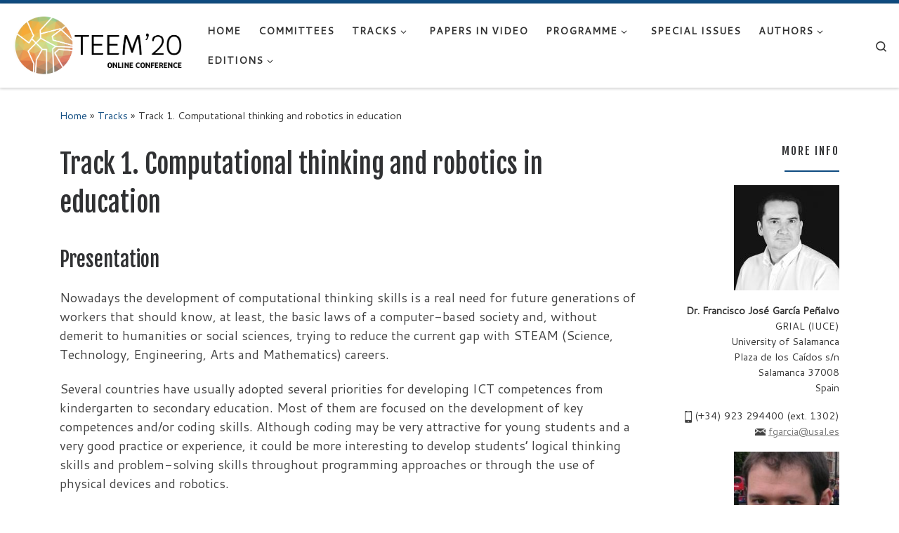

--- FILE ---
content_type: text/html; charset=UTF-8
request_url: https://2020.teemconference.eu/tracks/computational-thinking-robotics-education/
body_size: 15503
content:
<!DOCTYPE html>
<!--[if IE 7]>
<html class="ie ie7" lang="en-GB">
<![endif]-->
<!--[if IE 8]>
<html class="ie ie8" lang="en-GB">
<![endif]-->
<!--[if !(IE 7) | !(IE 8)  ]><!-->
<html lang="en-GB" class="no-js">
<!--<![endif]-->
  <head>
  <meta charset="UTF-8" />
  <meta http-equiv="X-UA-Compatible" content="IE=EDGE" />
  <meta name="viewport" content="width=device-width, initial-scale=1.0" />
  <link rel="profile"  href="https://gmpg.org/xfn/11" />
  <link rel="pingback" href="" />
<script>(function(html){html.className = html.className.replace(/\bno-js\b/,'js')})(document.documentElement);</script>
<meta name='robots' content='index, follow, max-image-preview:large, max-snippet:-1, max-video-preview:-1' />
	<style>img:is([sizes="auto" i], [sizes^="auto," i]) { contain-intrinsic-size: 3000px 1500px }</style>
	
	<!-- This site is optimized with the Yoast SEO plugin v26.2 - https://yoast.com/wordpress/plugins/seo/ -->
	<title>Track 1. Computational thinking and robotics in education - TEEM 2020</title>
	<meta name="description" content="This track is devoted to identify, share and valorize best practices and experiences (including technological and methodological issues) that focused on the development of computational thinking and related skills in any level of pre-university education." />
	<link rel="canonical" href="https://2020.teemconference.eu/tracks/computational-thinking-robotics-education/" />
	<meta property="og:locale" content="en_GB" />
	<meta property="og:type" content="article" />
	<meta property="og:title" content="Track 1. Computational thinking and robotics in education - TEEM 2020" />
	<meta property="og:description" content="This track is devoted to identify, share and valorize best practices and experiences (including technological and methodological issues) that focused on the development of computational thinking and related skills in any level of pre-university education." />
	<meta property="og:url" content="https://2020.teemconference.eu/tracks/computational-thinking-robotics-education/" />
	<meta property="og:site_name" content="TEEM 2020" />
	<meta property="article:modified_time" content="2020-10-15T02:01:25+00:00" />
	<meta name="twitter:card" content="summary_large_image" />
	<meta name="twitter:label1" content="Estimated reading time" />
	<meta name="twitter:data1" content="2 minutes" />
	<script type="application/ld+json" class="yoast-schema-graph">{"@context":"https://schema.org","@graph":[{"@type":"WebPage","@id":"https://2020.teemconference.eu/tracks/computational-thinking-robotics-education/","url":"https://2020.teemconference.eu/tracks/computational-thinking-robotics-education/","name":"Track 1. Computational thinking and robotics in education - TEEM 2020","isPartOf":{"@id":"https://2020.teemconference.eu/#website"},"datePublished":"2018-02-14T22:02:51+00:00","dateModified":"2020-10-15T02:01:25+00:00","description":"This track is devoted to identify, share and valorize best practices and experiences (including technological and methodological issues) that focused on the development of computational thinking and related skills in any level of pre-university education.","breadcrumb":{"@id":"https://2020.teemconference.eu/tracks/computational-thinking-robotics-education/#breadcrumb"},"inLanguage":"en-GB","potentialAction":[{"@type":"ReadAction","target":["https://2020.teemconference.eu/tracks/computational-thinking-robotics-education/"]}]},{"@type":"BreadcrumbList","@id":"https://2020.teemconference.eu/tracks/computational-thinking-robotics-education/#breadcrumb","itemListElement":[{"@type":"ListItem","position":1,"name":"Home","item":"https://2020.teemconference.eu/"},{"@type":"ListItem","position":2,"name":"Tracks","item":"https://2020.teemconference.eu/tracks/"},{"@type":"ListItem","position":3,"name":"Track 1. Computational thinking and robotics in education"}]},{"@type":"WebSite","@id":"https://2020.teemconference.eu/#website","url":"https://2020.teemconference.eu/","name":"TEEM 2020","description":"Technological Ecosystems for Enhancing Multiculturality","publisher":{"@id":"https://2020.teemconference.eu/#organization"},"potentialAction":[{"@type":"SearchAction","target":{"@type":"EntryPoint","urlTemplate":"https://2020.teemconference.eu/?s={search_term_string}"},"query-input":{"@type":"PropertyValueSpecification","valueRequired":true,"valueName":"search_term_string"}}],"inLanguage":"en-GB"},{"@type":"Organization","@id":"https://2020.teemconference.eu/#organization","name":"TEEM 2020","url":"https://2020.teemconference.eu/","logo":{"@type":"ImageObject","inLanguage":"en-GB","@id":"https://2020.teemconference.eu/#/schema/logo/image/","url":"https://2020.teemconference.eu/wp-content/uploads/sites/9/2020/05/Artboard-1-copy-copia-8.png","contentUrl":"https://2020.teemconference.eu/wp-content/uploads/sites/9/2020/05/Artboard-1-copy-copia-8.png","width":2558,"height":1012,"caption":"TEEM 2020"},"image":{"@id":"https://2020.teemconference.eu/#/schema/logo/image/"}}]}</script>
	<!-- / Yoast SEO plugin. -->


<link rel="alternate" type="application/rss+xml" title="TEEM 2020 &raquo; Feed" href="https://2020.teemconference.eu/feed/" />
<link rel="alternate" type="application/rss+xml" title="TEEM 2020 &raquo; Comments Feed" href="https://2020.teemconference.eu/comments/feed/" />
		<!-- This site uses the Google Analytics by ExactMetrics plugin v8.9.0 - Using Analytics tracking - https://www.exactmetrics.com/ -->
		<!-- Note: ExactMetrics is not currently configured on this site. The site owner needs to authenticate with Google Analytics in the ExactMetrics settings panel. -->
					<!-- No tracking code set -->
				<!-- / Google Analytics by ExactMetrics -->
		<script>
window._wpemojiSettings = {"baseUrl":"https:\/\/s.w.org\/images\/core\/emoji\/16.0.1\/72x72\/","ext":".png","svgUrl":"https:\/\/s.w.org\/images\/core\/emoji\/16.0.1\/svg\/","svgExt":".svg","source":{"concatemoji":"https:\/\/2020.teemconference.eu\/wp-includes\/js\/wp-emoji-release.min.js?ver=6.8.3"}};
/*! This file is auto-generated */
!function(s,n){var o,i,e;function c(e){try{var t={supportTests:e,timestamp:(new Date).valueOf()};sessionStorage.setItem(o,JSON.stringify(t))}catch(e){}}function p(e,t,n){e.clearRect(0,0,e.canvas.width,e.canvas.height),e.fillText(t,0,0);var t=new Uint32Array(e.getImageData(0,0,e.canvas.width,e.canvas.height).data),a=(e.clearRect(0,0,e.canvas.width,e.canvas.height),e.fillText(n,0,0),new Uint32Array(e.getImageData(0,0,e.canvas.width,e.canvas.height).data));return t.every(function(e,t){return e===a[t]})}function u(e,t){e.clearRect(0,0,e.canvas.width,e.canvas.height),e.fillText(t,0,0);for(var n=e.getImageData(16,16,1,1),a=0;a<n.data.length;a++)if(0!==n.data[a])return!1;return!0}function f(e,t,n,a){switch(t){case"flag":return n(e,"\ud83c\udff3\ufe0f\u200d\u26a7\ufe0f","\ud83c\udff3\ufe0f\u200b\u26a7\ufe0f")?!1:!n(e,"\ud83c\udde8\ud83c\uddf6","\ud83c\udde8\u200b\ud83c\uddf6")&&!n(e,"\ud83c\udff4\udb40\udc67\udb40\udc62\udb40\udc65\udb40\udc6e\udb40\udc67\udb40\udc7f","\ud83c\udff4\u200b\udb40\udc67\u200b\udb40\udc62\u200b\udb40\udc65\u200b\udb40\udc6e\u200b\udb40\udc67\u200b\udb40\udc7f");case"emoji":return!a(e,"\ud83e\udedf")}return!1}function g(e,t,n,a){var r="undefined"!=typeof WorkerGlobalScope&&self instanceof WorkerGlobalScope?new OffscreenCanvas(300,150):s.createElement("canvas"),o=r.getContext("2d",{willReadFrequently:!0}),i=(o.textBaseline="top",o.font="600 32px Arial",{});return e.forEach(function(e){i[e]=t(o,e,n,a)}),i}function t(e){var t=s.createElement("script");t.src=e,t.defer=!0,s.head.appendChild(t)}"undefined"!=typeof Promise&&(o="wpEmojiSettingsSupports",i=["flag","emoji"],n.supports={everything:!0,everythingExceptFlag:!0},e=new Promise(function(e){s.addEventListener("DOMContentLoaded",e,{once:!0})}),new Promise(function(t){var n=function(){try{var e=JSON.parse(sessionStorage.getItem(o));if("object"==typeof e&&"number"==typeof e.timestamp&&(new Date).valueOf()<e.timestamp+604800&&"object"==typeof e.supportTests)return e.supportTests}catch(e){}return null}();if(!n){if("undefined"!=typeof Worker&&"undefined"!=typeof OffscreenCanvas&&"undefined"!=typeof URL&&URL.createObjectURL&&"undefined"!=typeof Blob)try{var e="postMessage("+g.toString()+"("+[JSON.stringify(i),f.toString(),p.toString(),u.toString()].join(",")+"));",a=new Blob([e],{type:"text/javascript"}),r=new Worker(URL.createObjectURL(a),{name:"wpTestEmojiSupports"});return void(r.onmessage=function(e){c(n=e.data),r.terminate(),t(n)})}catch(e){}c(n=g(i,f,p,u))}t(n)}).then(function(e){for(var t in e)n.supports[t]=e[t],n.supports.everything=n.supports.everything&&n.supports[t],"flag"!==t&&(n.supports.everythingExceptFlag=n.supports.everythingExceptFlag&&n.supports[t]);n.supports.everythingExceptFlag=n.supports.everythingExceptFlag&&!n.supports.flag,n.DOMReady=!1,n.readyCallback=function(){n.DOMReady=!0}}).then(function(){return e}).then(function(){var e;n.supports.everything||(n.readyCallback(),(e=n.source||{}).concatemoji?t(e.concatemoji):e.wpemoji&&e.twemoji&&(t(e.twemoji),t(e.wpemoji)))}))}((window,document),window._wpemojiSettings);
</script>
<style id='wp-emoji-styles-inline-css'>

	img.wp-smiley, img.emoji {
		display: inline !important;
		border: none !important;
		box-shadow: none !important;
		height: 1em !important;
		width: 1em !important;
		margin: 0 0.07em !important;
		vertical-align: -0.1em !important;
		background: none !important;
		padding: 0 !important;
	}
</style>
<link rel='stylesheet' id='wp-block-library-css' href='https://2020.teemconference.eu/wp-includes/css/dist/block-library/style.min.css?ver=6.8.3' media='all' />
<style id='classic-theme-styles-inline-css'>
/*! This file is auto-generated */
.wp-block-button__link{color:#fff;background-color:#32373c;border-radius:9999px;box-shadow:none;text-decoration:none;padding:calc(.667em + 2px) calc(1.333em + 2px);font-size:1.125em}.wp-block-file__button{background:#32373c;color:#fff;text-decoration:none}
</style>
<style id='global-styles-inline-css'>
:root{--wp--preset--aspect-ratio--square: 1;--wp--preset--aspect-ratio--4-3: 4/3;--wp--preset--aspect-ratio--3-4: 3/4;--wp--preset--aspect-ratio--3-2: 3/2;--wp--preset--aspect-ratio--2-3: 2/3;--wp--preset--aspect-ratio--16-9: 16/9;--wp--preset--aspect-ratio--9-16: 9/16;--wp--preset--color--black: #000000;--wp--preset--color--cyan-bluish-gray: #abb8c3;--wp--preset--color--white: #ffffff;--wp--preset--color--pale-pink: #f78da7;--wp--preset--color--vivid-red: #cf2e2e;--wp--preset--color--luminous-vivid-orange: #ff6900;--wp--preset--color--luminous-vivid-amber: #fcb900;--wp--preset--color--light-green-cyan: #7bdcb5;--wp--preset--color--vivid-green-cyan: #00d084;--wp--preset--color--pale-cyan-blue: #8ed1fc;--wp--preset--color--vivid-cyan-blue: #0693e3;--wp--preset--color--vivid-purple: #9b51e0;--wp--preset--gradient--vivid-cyan-blue-to-vivid-purple: linear-gradient(135deg,rgba(6,147,227,1) 0%,rgb(155,81,224) 100%);--wp--preset--gradient--light-green-cyan-to-vivid-green-cyan: linear-gradient(135deg,rgb(122,220,180) 0%,rgb(0,208,130) 100%);--wp--preset--gradient--luminous-vivid-amber-to-luminous-vivid-orange: linear-gradient(135deg,rgba(252,185,0,1) 0%,rgba(255,105,0,1) 100%);--wp--preset--gradient--luminous-vivid-orange-to-vivid-red: linear-gradient(135deg,rgba(255,105,0,1) 0%,rgb(207,46,46) 100%);--wp--preset--gradient--very-light-gray-to-cyan-bluish-gray: linear-gradient(135deg,rgb(238,238,238) 0%,rgb(169,184,195) 100%);--wp--preset--gradient--cool-to-warm-spectrum: linear-gradient(135deg,rgb(74,234,220) 0%,rgb(151,120,209) 20%,rgb(207,42,186) 40%,rgb(238,44,130) 60%,rgb(251,105,98) 80%,rgb(254,248,76) 100%);--wp--preset--gradient--blush-light-purple: linear-gradient(135deg,rgb(255,206,236) 0%,rgb(152,150,240) 100%);--wp--preset--gradient--blush-bordeaux: linear-gradient(135deg,rgb(254,205,165) 0%,rgb(254,45,45) 50%,rgb(107,0,62) 100%);--wp--preset--gradient--luminous-dusk: linear-gradient(135deg,rgb(255,203,112) 0%,rgb(199,81,192) 50%,rgb(65,88,208) 100%);--wp--preset--gradient--pale-ocean: linear-gradient(135deg,rgb(255,245,203) 0%,rgb(182,227,212) 50%,rgb(51,167,181) 100%);--wp--preset--gradient--electric-grass: linear-gradient(135deg,rgb(202,248,128) 0%,rgb(113,206,126) 100%);--wp--preset--gradient--midnight: linear-gradient(135deg,rgb(2,3,129) 0%,rgb(40,116,252) 100%);--wp--preset--font-size--small: 13px;--wp--preset--font-size--medium: 20px;--wp--preset--font-size--large: 36px;--wp--preset--font-size--x-large: 42px;--wp--preset--spacing--20: 0.44rem;--wp--preset--spacing--30: 0.67rem;--wp--preset--spacing--40: 1rem;--wp--preset--spacing--50: 1.5rem;--wp--preset--spacing--60: 2.25rem;--wp--preset--spacing--70: 3.38rem;--wp--preset--spacing--80: 5.06rem;--wp--preset--shadow--natural: 6px 6px 9px rgba(0, 0, 0, 0.2);--wp--preset--shadow--deep: 12px 12px 50px rgba(0, 0, 0, 0.4);--wp--preset--shadow--sharp: 6px 6px 0px rgba(0, 0, 0, 0.2);--wp--preset--shadow--outlined: 6px 6px 0px -3px rgba(255, 255, 255, 1), 6px 6px rgba(0, 0, 0, 1);--wp--preset--shadow--crisp: 6px 6px 0px rgba(0, 0, 0, 1);}:where(.is-layout-flex){gap: 0.5em;}:where(.is-layout-grid){gap: 0.5em;}body .is-layout-flex{display: flex;}.is-layout-flex{flex-wrap: wrap;align-items: center;}.is-layout-flex > :is(*, div){margin: 0;}body .is-layout-grid{display: grid;}.is-layout-grid > :is(*, div){margin: 0;}:where(.wp-block-columns.is-layout-flex){gap: 2em;}:where(.wp-block-columns.is-layout-grid){gap: 2em;}:where(.wp-block-post-template.is-layout-flex){gap: 1.25em;}:where(.wp-block-post-template.is-layout-grid){gap: 1.25em;}.has-black-color{color: var(--wp--preset--color--black) !important;}.has-cyan-bluish-gray-color{color: var(--wp--preset--color--cyan-bluish-gray) !important;}.has-white-color{color: var(--wp--preset--color--white) !important;}.has-pale-pink-color{color: var(--wp--preset--color--pale-pink) !important;}.has-vivid-red-color{color: var(--wp--preset--color--vivid-red) !important;}.has-luminous-vivid-orange-color{color: var(--wp--preset--color--luminous-vivid-orange) !important;}.has-luminous-vivid-amber-color{color: var(--wp--preset--color--luminous-vivid-amber) !important;}.has-light-green-cyan-color{color: var(--wp--preset--color--light-green-cyan) !important;}.has-vivid-green-cyan-color{color: var(--wp--preset--color--vivid-green-cyan) !important;}.has-pale-cyan-blue-color{color: var(--wp--preset--color--pale-cyan-blue) !important;}.has-vivid-cyan-blue-color{color: var(--wp--preset--color--vivid-cyan-blue) !important;}.has-vivid-purple-color{color: var(--wp--preset--color--vivid-purple) !important;}.has-black-background-color{background-color: var(--wp--preset--color--black) !important;}.has-cyan-bluish-gray-background-color{background-color: var(--wp--preset--color--cyan-bluish-gray) !important;}.has-white-background-color{background-color: var(--wp--preset--color--white) !important;}.has-pale-pink-background-color{background-color: var(--wp--preset--color--pale-pink) !important;}.has-vivid-red-background-color{background-color: var(--wp--preset--color--vivid-red) !important;}.has-luminous-vivid-orange-background-color{background-color: var(--wp--preset--color--luminous-vivid-orange) !important;}.has-luminous-vivid-amber-background-color{background-color: var(--wp--preset--color--luminous-vivid-amber) !important;}.has-light-green-cyan-background-color{background-color: var(--wp--preset--color--light-green-cyan) !important;}.has-vivid-green-cyan-background-color{background-color: var(--wp--preset--color--vivid-green-cyan) !important;}.has-pale-cyan-blue-background-color{background-color: var(--wp--preset--color--pale-cyan-blue) !important;}.has-vivid-cyan-blue-background-color{background-color: var(--wp--preset--color--vivid-cyan-blue) !important;}.has-vivid-purple-background-color{background-color: var(--wp--preset--color--vivid-purple) !important;}.has-black-border-color{border-color: var(--wp--preset--color--black) !important;}.has-cyan-bluish-gray-border-color{border-color: var(--wp--preset--color--cyan-bluish-gray) !important;}.has-white-border-color{border-color: var(--wp--preset--color--white) !important;}.has-pale-pink-border-color{border-color: var(--wp--preset--color--pale-pink) !important;}.has-vivid-red-border-color{border-color: var(--wp--preset--color--vivid-red) !important;}.has-luminous-vivid-orange-border-color{border-color: var(--wp--preset--color--luminous-vivid-orange) !important;}.has-luminous-vivid-amber-border-color{border-color: var(--wp--preset--color--luminous-vivid-amber) !important;}.has-light-green-cyan-border-color{border-color: var(--wp--preset--color--light-green-cyan) !important;}.has-vivid-green-cyan-border-color{border-color: var(--wp--preset--color--vivid-green-cyan) !important;}.has-pale-cyan-blue-border-color{border-color: var(--wp--preset--color--pale-cyan-blue) !important;}.has-vivid-cyan-blue-border-color{border-color: var(--wp--preset--color--vivid-cyan-blue) !important;}.has-vivid-purple-border-color{border-color: var(--wp--preset--color--vivid-purple) !important;}.has-vivid-cyan-blue-to-vivid-purple-gradient-background{background: var(--wp--preset--gradient--vivid-cyan-blue-to-vivid-purple) !important;}.has-light-green-cyan-to-vivid-green-cyan-gradient-background{background: var(--wp--preset--gradient--light-green-cyan-to-vivid-green-cyan) !important;}.has-luminous-vivid-amber-to-luminous-vivid-orange-gradient-background{background: var(--wp--preset--gradient--luminous-vivid-amber-to-luminous-vivid-orange) !important;}.has-luminous-vivid-orange-to-vivid-red-gradient-background{background: var(--wp--preset--gradient--luminous-vivid-orange-to-vivid-red) !important;}.has-very-light-gray-to-cyan-bluish-gray-gradient-background{background: var(--wp--preset--gradient--very-light-gray-to-cyan-bluish-gray) !important;}.has-cool-to-warm-spectrum-gradient-background{background: var(--wp--preset--gradient--cool-to-warm-spectrum) !important;}.has-blush-light-purple-gradient-background{background: var(--wp--preset--gradient--blush-light-purple) !important;}.has-blush-bordeaux-gradient-background{background: var(--wp--preset--gradient--blush-bordeaux) !important;}.has-luminous-dusk-gradient-background{background: var(--wp--preset--gradient--luminous-dusk) !important;}.has-pale-ocean-gradient-background{background: var(--wp--preset--gradient--pale-ocean) !important;}.has-electric-grass-gradient-background{background: var(--wp--preset--gradient--electric-grass) !important;}.has-midnight-gradient-background{background: var(--wp--preset--gradient--midnight) !important;}.has-small-font-size{font-size: var(--wp--preset--font-size--small) !important;}.has-medium-font-size{font-size: var(--wp--preset--font-size--medium) !important;}.has-large-font-size{font-size: var(--wp--preset--font-size--large) !important;}.has-x-large-font-size{font-size: var(--wp--preset--font-size--x-large) !important;}
:where(.wp-block-post-template.is-layout-flex){gap: 1.25em;}:where(.wp-block-post-template.is-layout-grid){gap: 1.25em;}
:where(.wp-block-columns.is-layout-flex){gap: 2em;}:where(.wp-block-columns.is-layout-grid){gap: 2em;}
:root :where(.wp-block-pullquote){font-size: 1.5em;line-height: 1.6;}
</style>
<link rel='stylesheet' id='contact-form-7-css' href='https://2020.teemconference.eu/wp-content/plugins/contact-form-7/includes/css/styles.css?ver=6.1.2' media='all' />
<link rel='stylesheet' id='customizr-main-css' href='https://2020.teemconference.eu/wp-content/themes/customizr/assets/front/css/style.min.css?ver=4.4.24' media='all' />
<style id='customizr-main-inline-css'>
::-moz-selection{background-color:#0f4c81}::selection{background-color:#0f4c81}a,.btn-skin:active,.btn-skin:focus,.btn-skin:hover,.btn-skin.inverted,.grid-container__classic .post-type__icon,.post-type__icon:hover .icn-format,.grid-container__classic .post-type__icon:hover .icn-format,[class*='grid-container__'] .entry-title a.czr-title:hover,input[type=checkbox]:checked::before{color:#0f4c81}.czr-css-loader > div ,.btn-skin,.btn-skin:active,.btn-skin:focus,.btn-skin:hover,.btn-skin-h-dark,.btn-skin-h-dark.inverted:active,.btn-skin-h-dark.inverted:focus,.btn-skin-h-dark.inverted:hover{border-color:#0f4c81}.tc-header.border-top{border-top-color:#0f4c81}[class*='grid-container__'] .entry-title a:hover::after,.grid-container__classic .post-type__icon,.btn-skin,.btn-skin.inverted:active,.btn-skin.inverted:focus,.btn-skin.inverted:hover,.btn-skin-h-dark,.btn-skin-h-dark.inverted:active,.btn-skin-h-dark.inverted:focus,.btn-skin-h-dark.inverted:hover,.sidebar .widget-title::after,input[type=radio]:checked::before{background-color:#0f4c81}.btn-skin-light:active,.btn-skin-light:focus,.btn-skin-light:hover,.btn-skin-light.inverted{color:#1774c6}input:not([type='submit']):not([type='button']):not([type='number']):not([type='checkbox']):not([type='radio']):focus,textarea:focus,.btn-skin-light,.btn-skin-light.inverted,.btn-skin-light:active,.btn-skin-light:focus,.btn-skin-light:hover,.btn-skin-light.inverted:active,.btn-skin-light.inverted:focus,.btn-skin-light.inverted:hover{border-color:#1774c6}.btn-skin-light,.btn-skin-light.inverted:active,.btn-skin-light.inverted:focus,.btn-skin-light.inverted:hover{background-color:#1774c6}.btn-skin-lightest:active,.btn-skin-lightest:focus,.btn-skin-lightest:hover,.btn-skin-lightest.inverted{color:#1a82dc}.btn-skin-lightest,.btn-skin-lightest.inverted,.btn-skin-lightest:active,.btn-skin-lightest:focus,.btn-skin-lightest:hover,.btn-skin-lightest.inverted:active,.btn-skin-lightest.inverted:focus,.btn-skin-lightest.inverted:hover{border-color:#1a82dc}.btn-skin-lightest,.btn-skin-lightest.inverted:active,.btn-skin-lightest.inverted:focus,.btn-skin-lightest.inverted:hover{background-color:#1a82dc}.pagination,a:hover,a:focus,a:active,.btn-skin-dark:active,.btn-skin-dark:focus,.btn-skin-dark:hover,.btn-skin-dark.inverted,.btn-skin-dark-oh:active,.btn-skin-dark-oh:focus,.btn-skin-dark-oh:hover,.post-info a:not(.btn):hover,.grid-container__classic .post-type__icon .icn-format,[class*='grid-container__'] .hover .entry-title a,.widget-area a:not(.btn):hover,a.czr-format-link:hover,.format-link.hover a.czr-format-link,button[type=submit]:hover,button[type=submit]:active,button[type=submit]:focus,input[type=submit]:hover,input[type=submit]:active,input[type=submit]:focus,.tabs .nav-link:hover,.tabs .nav-link.active,.tabs .nav-link.active:hover,.tabs .nav-link.active:focus{color:#092c4a}.grid-container__classic.tc-grid-border .grid__item,.btn-skin-dark,.btn-skin-dark.inverted,button[type=submit],input[type=submit],.btn-skin-dark:active,.btn-skin-dark:focus,.btn-skin-dark:hover,.btn-skin-dark.inverted:active,.btn-skin-dark.inverted:focus,.btn-skin-dark.inverted:hover,.btn-skin-h-dark:active,.btn-skin-h-dark:focus,.btn-skin-h-dark:hover,.btn-skin-h-dark.inverted,.btn-skin-h-dark.inverted,.btn-skin-h-dark.inverted,.btn-skin-dark-oh:active,.btn-skin-dark-oh:focus,.btn-skin-dark-oh:hover,.btn-skin-dark-oh.inverted:active,.btn-skin-dark-oh.inverted:focus,.btn-skin-dark-oh.inverted:hover,button[type=submit]:hover,button[type=submit]:active,button[type=submit]:focus,input[type=submit]:hover,input[type=submit]:active,input[type=submit]:focus{border-color:#092c4a}.btn-skin-dark,.btn-skin-dark.inverted:active,.btn-skin-dark.inverted:focus,.btn-skin-dark.inverted:hover,.btn-skin-h-dark:active,.btn-skin-h-dark:focus,.btn-skin-h-dark:hover,.btn-skin-h-dark.inverted,.btn-skin-h-dark.inverted,.btn-skin-h-dark.inverted,.btn-skin-dark-oh.inverted:active,.btn-skin-dark-oh.inverted:focus,.btn-skin-dark-oh.inverted:hover,.grid-container__classic .post-type__icon:hover,button[type=submit],input[type=submit],.czr-link-hover-underline .widgets-list-layout-links a:not(.btn)::before,.czr-link-hover-underline .widget_archive a:not(.btn)::before,.czr-link-hover-underline .widget_nav_menu a:not(.btn)::before,.czr-link-hover-underline .widget_rss ul a:not(.btn)::before,.czr-link-hover-underline .widget_recent_entries a:not(.btn)::before,.czr-link-hover-underline .widget_categories a:not(.btn)::before,.czr-link-hover-underline .widget_meta a:not(.btn)::before,.czr-link-hover-underline .widget_recent_comments a:not(.btn)::before,.czr-link-hover-underline .widget_pages a:not(.btn)::before,.czr-link-hover-underline .widget_calendar a:not(.btn)::before,[class*='grid-container__'] .hover .entry-title a::after,a.czr-format-link::before,.comment-author a::before,.comment-link::before,.tabs .nav-link.active::before{background-color:#092c4a}.btn-skin-dark-shaded:active,.btn-skin-dark-shaded:focus,.btn-skin-dark-shaded:hover,.btn-skin-dark-shaded.inverted{background-color:rgba(9,44,74,0.2)}.btn-skin-dark-shaded,.btn-skin-dark-shaded.inverted:active,.btn-skin-dark-shaded.inverted:focus,.btn-skin-dark-shaded.inverted:hover{background-color:rgba(9,44,74,0.8)}.navbar-brand,.header-tagline,h1,h2,h3,.tc-dropcap { font-family : 'Fjalla One';font-weight : 400; }
body { font-family : 'Cantarell';font-weight : 400; }

.tc-header.border-top { border-top-width: 5px; border-top-style: solid }
#czr-push-footer { display: none; visibility: hidden; }
        .czr-sticky-footer #czr-push-footer.sticky-footer-enabled { display: block; }
        
</style>
<link rel='stylesheet' id='jvcf7_client_css-css' href='https://2020.teemconference.eu/wp-content/plugins/jquery-validation-for-contact-form-7/includes/assets/css/jvcf7_client.css?ver=5.4.2' media='all' />
<script id="nb-jquery" src="https://2020.teemconference.eu/wp-includes/js/jquery/jquery.min.js?ver=3.7.1" id="jquery-core-js"></script>
<script src="https://2020.teemconference.eu/wp-includes/js/jquery/jquery-migrate.min.js?ver=3.4.1" id="jquery-migrate-js"></script>
<script src="https://2020.teemconference.eu/wp-content/themes/customizr/assets/front/js/libs/modernizr.min.js?ver=4.4.24" id="modernizr-js"></script>
<script src="https://2020.teemconference.eu/wp-includes/js/underscore.min.js?ver=1.13.7" id="underscore-js"></script>
<script id="tc-scripts-js-extra">
var CZRParams = {"assetsPath":"https:\/\/2020.teemconference.eu\/wp-content\/themes\/customizr\/assets\/front\/","mainScriptUrl":"https:\/\/2020.teemconference.eu\/wp-content\/themes\/customizr\/assets\/front\/js\/tc-scripts.min.js?4.4.24","deferFontAwesome":"1","fontAwesomeUrl":"https:\/\/2020.teemconference.eu\/wp-content\/themes\/customizr\/assets\/shared\/fonts\/fa\/css\/fontawesome-all.min.css?4.4.24","_disabled":[],"centerSliderImg":"1","isLightBoxEnabled":"1","SmoothScroll":{"Enabled":true,"Options":{"touchpadSupport":false}},"isAnchorScrollEnabled":"","anchorSmoothScrollExclude":{"simple":["[class*=edd]",".carousel-control","[data-toggle=\"modal\"]","[data-toggle=\"dropdown\"]","[data-toggle=\"czr-dropdown\"]","[data-toggle=\"tooltip\"]","[data-toggle=\"popover\"]","[data-toggle=\"collapse\"]","[data-toggle=\"czr-collapse\"]","[data-toggle=\"tab\"]","[data-toggle=\"pill\"]","[data-toggle=\"czr-pill\"]","[class*=upme]","[class*=um-]"],"deep":{"classes":[],"ids":[]}},"timerOnScrollAllBrowsers":"1","centerAllImg":"1","HasComments":"","LoadModernizr":"1","stickyHeader":"","extLinksStyle":"","extLinksTargetExt":"","extLinksSkipSelectors":{"classes":["btn","button"],"ids":[]},"dropcapEnabled":"","dropcapWhere":{"post":"","page":""},"dropcapMinWords":"","dropcapSkipSelectors":{"tags":["IMG","IFRAME","H1","H2","H3","H4","H5","H6","BLOCKQUOTE","UL","OL"],"classes":["btn"],"id":[]},"imgSmartLoadEnabled":"","imgSmartLoadOpts":{"parentSelectors":["[class*=grid-container], .article-container",".__before_main_wrapper",".widget-front",".post-related-articles",".tc-singular-thumbnail-wrapper",".sek-module-inner"],"opts":{"excludeImg":[".tc-holder-img"]}},"imgSmartLoadsForSliders":"1","pluginCompats":[],"isWPMobile":"","menuStickyUserSettings":{"desktop":"stick_up","mobile":"stick_up"},"adminAjaxUrl":"https:\/\/2020.teemconference.eu\/wp-admin\/admin-ajax.php","ajaxUrl":"https:\/\/2020.teemconference.eu\/?czrajax=1","frontNonce":{"id":"CZRFrontNonce","handle":"9232900138"},"isDevMode":"","isModernStyle":"1","i18n":{"Permanently dismiss":"Permanently dismiss"},"frontNotifications":{"welcome":{"enabled":false,"content":"","dismissAction":"dismiss_welcome_note_front"}},"preloadGfonts":"1","googleFonts":"Fjalla+One:400%7CCantarell:400","version":"4.4.24"};
</script>
<script src="https://2020.teemconference.eu/wp-content/themes/customizr/assets/front/js/tc-scripts.min.js?ver=4.4.24" id="tc-scripts-js" defer></script>
<link rel="https://api.w.org/" href="https://2020.teemconference.eu/wp-json/" /><link rel="alternate" title="JSON" type="application/json" href="https://2020.teemconference.eu/wp-json/wp/v2/pages/138" /><link rel="EditURI" type="application/rsd+xml" title="RSD" href="https://2020.teemconference.eu/xmlrpc.php?rsd" />
<meta name="generator" content="WordPress 6.8.3" />
<link rel='shortlink' href='https://2020.teemconference.eu/?p=138' />
<link rel="alternate" title="oEmbed (JSON)" type="application/json+oembed" href="https://2020.teemconference.eu/wp-json/oembed/1.0/embed?url=https%3A%2F%2F2020.teemconference.eu%2Ftracks%2Fcomputational-thinking-robotics-education%2F" />
<link rel="alternate" title="oEmbed (XML)" type="text/xml+oembed" href="https://2020.teemconference.eu/wp-json/oembed/1.0/embed?url=https%3A%2F%2F2020.teemconference.eu%2Ftracks%2Fcomputational-thinking-robotics-education%2F&#038;format=xml" />
              <link rel="preload" as="font" type="font/woff2" href="https://2020.teemconference.eu/wp-content/themes/customizr/assets/shared/fonts/customizr/customizr.woff2?128396981" crossorigin="anonymous"/>
            <link rel="icon" href="https://2020.teemconference.eu/wp-content/uploads/sites/9/2020/05/cropped-Mesa-de-trabajo-109-copia-1-32x32.png" sizes="32x32" />
<link rel="icon" href="https://2020.teemconference.eu/wp-content/uploads/sites/9/2020/05/cropped-Mesa-de-trabajo-109-copia-1-192x192.png" sizes="192x192" />
<link rel="apple-touch-icon" href="https://2020.teemconference.eu/wp-content/uploads/sites/9/2020/05/cropped-Mesa-de-trabajo-109-copia-1-180x180.png" />
<meta name="msapplication-TileImage" content="https://2020.teemconference.eu/wp-content/uploads/sites/9/2020/05/cropped-Mesa-de-trabajo-109-copia-1-270x270.png" />
</head>

  <body class="nb-3-3-8 nimble-no-local-data-skp__post_page_138 nimble-no-group-site-tmpl-skp__all_page wp-singular page-template-default page page-id-138 page-child parent-pageid-723 wp-custom-logo wp-embed-responsive wp-theme-customizr sek-hide-rc-badge czr-link-hover-underline header-skin-light footer-skin-light czr-r-sidebar tc-center-images czr-full-layout customizr-4-4-24 czr-sticky-footer">
          <a class="screen-reader-text skip-link" href="#content">Skip to content</a>
    
    
    <div id="tc-page-wrap" class="">

      <header class="tpnav-header__header tc-header sl-logo_left sticky-brand-shrink-on sticky-transparent border-top czr-submenu-fade czr-submenu-move" >
        <div class="primary-navbar__wrapper d-none d-lg-block has-horizontal-menu desktop-sticky" >
  <div class="container-fluid">
    <div class="row align-items-center flex-row primary-navbar__row">
      <div class="branding__container col col-auto" >
  <div class="branding align-items-center flex-column ">
    <div class="branding-row d-flex flex-row align-items-center align-self-start">
      <div class="navbar-brand col-auto " >
  <a class="navbar-brand-sitelogo" href="https://2020.teemconference.eu/"  aria-label="TEEM 2020 | Technological Ecosystems for Enhancing Multiculturality" >
    <img src="https://2020.teemconference.eu/wp-content/uploads/sites/9/2020/05/Artboard-1-copy-copia-8.png" alt="Back home" class="" width="2558" height="1012" style="max-width:250px;max-height:100px" data-no-retina>  </a>
</div>
      </div>
      </div>
</div>
      <div class="primary-nav__container justify-content-lg-around col col-lg-auto flex-lg-column" >
  <div class="primary-nav__wrapper flex-lg-row align-items-center justify-content-end">
              <nav class="primary-nav__nav col" id="primary-nav">
          <div class="nav__menu-wrapper primary-nav__menu-wrapper justify-content-end czr-open-on-hover" >
<ul id="main-menu" class="primary-nav__menu regular-nav nav__menu nav"><li id="menu-item-1384" class="menu-item menu-item-type-custom menu-item-object-custom menu-item-home menu-item-1384"><a href="https://2020.teemconference.eu/" class="nav__link"><span class="nav__title">Home</span></a></li>
<li id="menu-item-1228" class="menu-item menu-item-type-post_type menu-item-object-page menu-item-1228"><a href="https://2020.teemconference.eu/committees/" class="nav__link"><span class="nav__title">Committees</span></a></li>
<li id="menu-item-1368" class="menu-item menu-item-type-post_type menu-item-object-page current-page-ancestor current-menu-ancestor current-menu-parent current-page-parent current_page_parent current_page_ancestor menu-item-has-children czr-dropdown current-active menu-item-1368"><a data-toggle="czr-dropdown" aria-haspopup="true" aria-expanded="false" href="https://2020.teemconference.eu/tracks/" class="nav__link"><span class="nav__title">Tracks</span><span class="caret__dropdown-toggler"><i class="icn-down-small"></i></span></a>
<ul class="dropdown-menu czr-dropdown-menu">
	<li id="menu-item-1375" class="menu-item menu-item-type-post_type menu-item-object-page current-menu-item page_item page-item-138 current_page_item dropdown-item current-active menu-item-1375"><a href="https://2020.teemconference.eu/tracks/computational-thinking-robotics-education/" aria-current="page" class="nav__link"><span class="nav__title">Track 1. Computational thinking and robotics in education</span></a></li>
	<li id="menu-item-1380" class="menu-item menu-item-type-post_type menu-item-object-page dropdown-item menu-item-1380"><a href="https://2020.teemconference.eu/tracks/engineering-education-technological-professional-learning/" class="nav__link"><span class="nav__title">Track 2. Engineering Education: Professional Demands</span></a></li>
	<li id="menu-item-1373" class="menu-item menu-item-type-post_type menu-item-object-page dropdown-item menu-item-1373"><a href="https://2020.teemconference.eu/tracks/bridging-diversity-gap/" class="nav__link"><span class="nav__title">Track 3. Bridging the diversity gap in STEM</span></a></li>
	<li id="menu-item-1377" class="menu-item menu-item-type-post_type menu-item-object-page dropdown-item menu-item-1377"><a href="https://2020.teemconference.eu/tracks/implementation-qualitative-mixed-methods-researches/" class="nav__link"><span class="nav__title">Track 4. Qualitative and Mixed Methods Researches</span></a></li>
	<li id="menu-item-1378" class="menu-item menu-item-type-post_type menu-item-object-page dropdown-item menu-item-1378"><a href="https://2020.teemconference.eu/tracks/smart-learning/" class="nav__link"><span class="nav__title">Track 5. Smart Learning</span></a></li>
	<li id="menu-item-1372" class="menu-item menu-item-type-post_type menu-item-object-page dropdown-item menu-item-1372"><a href="https://2020.teemconference.eu/tracks/educational-innovation/" class="nav__link"><span class="nav__title">Track 6. Educational Innovation</span></a></li>
	<li id="menu-item-1376" class="menu-item menu-item-type-post_type menu-item-object-page dropdown-item menu-item-1376"><a href="https://2020.teemconference.eu/tracks/iselear19/" class="nav__link"><span class="nav__title">Track 7. ISELEAR’20</span></a></li>
	<li id="menu-item-1379" class="menu-item menu-item-type-post_type menu-item-object-page dropdown-item menu-item-1379"><a href="https://2020.teemconference.eu/tracks/technological-innovations-biomedical-training-practice/" class="nav__link"><span class="nav__title">Track 8. Medical training and practice to foster Digital Health Ecosystems</span></a></li>
	<li id="menu-item-1371" class="menu-item menu-item-type-post_type menu-item-object-page dropdown-item menu-item-1371"><a href="https://2020.teemconference.eu/tracks/advances-sustainable-development-higher-education/" class="nav__link"><span class="nav__title">Track 9. Advances on Sustainable Development in Higher Education</span></a></li>
	<li id="menu-item-1370" class="menu-item menu-item-type-post_type menu-item-object-page dropdown-item menu-item-1370"><a href="https://2020.teemconference.eu/tracks/communication-education-and-social-media/" class="nav__link"><span class="nav__title">Track 10. Communication, Education and Social Media</span></a></li>
	<li id="menu-item-1369" class="menu-item menu-item-type-post_type menu-item-object-page dropdown-item menu-item-1369"><a href="https://2020.teemconference.eu/tracks/gamilearn/" class="nav__link"><span class="nav__title">Track 11. GAMILEARN</span></a></li>
	<li id="menu-item-1401" class="menu-item menu-item-type-post_type menu-item-object-page dropdown-item menu-item-1401"><a href="https://2020.teemconference.eu/tracks/learning-analytics/" class="nav__link"><span class="nav__title">Track 12. Learning Analytics</span></a></li>
	<li id="menu-item-1410" class="menu-item menu-item-type-post_type menu-item-object-page dropdown-item menu-item-1410"><a href="https://2020.teemconference.eu/tracks/evaluation-education-guidance/" class="nav__link"><span class="nav__title">Track 13. Evaluation in education and guidance</span></a></li>
	<li id="menu-item-1425" class="menu-item menu-item-type-post_type menu-item-object-page dropdown-item menu-item-1425"><a href="https://2020.teemconference.eu/tracks/teacher-education-ict-integration-classroom/" class="nav__link"><span class="nav__title">Track 14. Teacher Education for ICT integration in classroom</span></a></li>
	<li id="menu-item-1446" class="menu-item menu-item-type-post_type menu-item-object-page dropdown-item menu-item-1446"><a href="https://2020.teemconference.eu/tracks/identity-technology-education/" class="nav__link"><span class="nav__title">Track 15. Identity, technology and education</span></a></li>
	<li id="menu-item-1374" class="menu-item menu-item-type-post_type menu-item-object-page dropdown-item menu-item-1374"><a href="https://2020.teemconference.eu/tracks/doctoral-consortium/" class="nav__link"><span class="nav__title">Track 16. Doctoral Consortium</span></a></li>
</ul>
</li>
<li id="menu-item-1816" class="menu-item menu-item-type-post_type menu-item-object-page menu-item-1816"><a href="https://2020.teemconference.eu/papers-in-video/" class="nav__link"><span class="nav__title">Papers in video</span></a></li>
<li id="menu-item-1817" class="menu-item menu-item-type-post_type menu-item-object-page menu-item-has-children czr-dropdown menu-item-1817"><a data-toggle="czr-dropdown" aria-haspopup="true" aria-expanded="false" href="https://2020.teemconference.eu/programme/" class="nav__link"><span class="nav__title">Programme</span><span class="caret__dropdown-toggler"><i class="icn-down-small"></i></span></a>
<ul class="dropdown-menu czr-dropdown-menu">
	<li id="menu-item-1794" class="menu-item menu-item-type-post_type menu-item-object-page dropdown-item menu-item-1794"><a href="https://2020.teemconference.eu/opening-session/" class="nav__link"><span class="nav__title">21 Oct Keynote by Daniel Burgos</span></a></li>
	<li id="menu-item-1822" class="menu-item menu-item-type-post_type menu-item-object-page dropdown-item menu-item-1822"><a href="https://2020.teemconference.eu/gamilearn-speakers/" class="nav__link"><span class="nav__title">21 Oct GAMILEARN speakers</span></a></li>
	<li id="menu-item-1966" class="menu-item menu-item-type-post_type menu-item-object-page dropdown-item menu-item-1966"><a href="https://2020.teemconference.eu/experts-bridging-the-diversity-gap-in-stem/" class="nav__link"><span class="nav__title">22 Oct Experts: Bridging the diversity gap in STEM</span></a></li>
	<li id="menu-item-1419" class="menu-item menu-item-type-post_type menu-item-object-page dropdown-item menu-item-1419"><a href="https://2020.teemconference.eu/agora-ecosystem/" class="nav__link"><span class="nav__title">22 Oct AGORA-EcoSystem event</span></a></li>
</ul>
</li>
<li id="menu-item-1543" class="menu-item menu-item-type-post_type menu-item-object-page menu-item-1543"><a href="https://2020.teemconference.eu/special-issues/" class="nav__link"><span class="nav__title">Special Issues</span></a></li>
<li id="menu-item-1231" class="menu-item menu-item-type-post_type menu-item-object-page menu-item-has-children czr-dropdown menu-item-1231"><a data-toggle="czr-dropdown" aria-haspopup="true" aria-expanded="false" href="https://2020.teemconference.eu/submission/" class="nav__link"><span class="nav__title">Authors</span><span class="caret__dropdown-toggler"><i class="icn-down-small"></i></span></a>
<ul class="dropdown-menu czr-dropdown-menu">
	<li id="menu-item-1443" class="menu-item menu-item-type-post_type menu-item-object-page dropdown-item menu-item-1443"><a href="https://2020.teemconference.eu/call-for-papers/" class="nav__link"><span class="nav__title">CFP</span></a></li>
	<li id="menu-item-1232" class="menu-item menu-item-type-post_type menu-item-object-page dropdown-item menu-item-1232"><a href="https://2020.teemconference.eu/deadlines/" class="nav__link"><span class="nav__title">Important dates</span></a></li>
	<li id="menu-item-1233" class="menu-item menu-item-type-post_type menu-item-object-page dropdown-item menu-item-1233"><a href="https://2020.teemconference.eu/submission/" class="nav__link"><span class="nav__title">Paper preparation and submission</span></a></li>
	<li id="menu-item-1234" class="menu-item menu-item-type-post_type menu-item-object-page dropdown-item menu-item-1234"><a href="https://2020.teemconference.eu/registration/" class="nav__link"><span class="nav__title">Registration</span></a></li>
	<li id="menu-item-1605" class="menu-item menu-item-type-post_type menu-item-object-page dropdown-item menu-item-1605"><a href="https://2020.teemconference.eu/presentations/" class="nav__link"><span class="nav__title">Video presentations instructions</span></a></li>
</ul>
</li>
<li id="menu-item-1202" class="menu-item menu-item-type-custom menu-item-object-custom menu-item-has-children czr-dropdown menu-item-1202"><a data-toggle="czr-dropdown" aria-haspopup="true" aria-expanded="false" href="https://2019.teemconference.eu" class="nav__link"><span class="nav__title">Editions</span><span class="caret__dropdown-toggler"><i class="icn-down-small"></i></span></a>
<ul class="dropdown-menu czr-dropdown-menu">
	<li id="menu-item-1257" class="menu-item menu-item-type-custom menu-item-object-custom dropdown-item menu-item-1257"><a href="https://2019.teemconference.eu" class="nav__link"><span class="nav__title">TEEM 2019</span></a></li>
	<li id="menu-item-1203" class="menu-item menu-item-type-custom menu-item-object-custom dropdown-item menu-item-1203"><a href="https://2018.teemconference.eu" class="nav__link"><span class="nav__title">TEEM 2018</span></a></li>
	<li id="menu-item-1204" class="menu-item menu-item-type-custom menu-item-object-custom dropdown-item menu-item-1204"><a href="https://2017.teemconference.eu" class="nav__link"><span class="nav__title">TEEM 2017</span></a></li>
	<li id="menu-item-1205" class="menu-item menu-item-type-custom menu-item-object-custom dropdown-item menu-item-1205"><a href="https://2016.teemconference.eu" class="nav__link"><span class="nav__title">TEEM 2016</span></a></li>
	<li id="menu-item-1206" class="menu-item menu-item-type-custom menu-item-object-custom dropdown-item menu-item-1206"><a href="https://2015.teemconference.eu" class="nav__link"><span class="nav__title">TEEM 2015</span></a></li>
	<li id="menu-item-1207" class="menu-item menu-item-type-custom menu-item-object-custom dropdown-item menu-item-1207"><a href="https://2014.teemconference.eu" class="nav__link"><span class="nav__title">TEEM 2014</span></a></li>
	<li id="menu-item-1208" class="menu-item menu-item-type-custom menu-item-object-custom dropdown-item menu-item-1208"><a href="https://2013.teemconference.eu" class="nav__link"><span class="nav__title">TEEM 2013</span></a></li>
</ul>
</li>
</ul></div>        </nav>
    <div class="primary-nav__utils nav__utils col-auto" >
    <ul class="nav utils flex-row flex-nowrap regular-nav">
      <li class="nav__search " >
  <a href="#" class="search-toggle_btn icn-search czr-overlay-toggle_btn"  aria-expanded="false"><span class="sr-only">Search</span></a>
        <div class="czr-search-expand">
      <div class="czr-search-expand-inner"><div class="search-form__container " >
  <form action="https://2020.teemconference.eu/" method="get" class="czr-form search-form">
    <div class="form-group czr-focus">
            <label for="s-696d124c94971" id="lsearch-696d124c94971">
        <span class="screen-reader-text">Search</span>
        <input id="s-696d124c94971" class="form-control czr-search-field" name="s" type="search" value="" aria-describedby="lsearch-696d124c94971" placeholder="Search &hellip;">
      </label>
      <button type="submit" class="button"><i class="icn-search"></i><span class="screen-reader-text">Search &hellip;</span></button>
    </div>
  </form>
</div></div>
    </div>
    </li>
    </ul>
</div>  </div>
</div>
    </div>
  </div>
</div>    <div class="mobile-navbar__wrapper d-lg-none mobile-sticky" >
    <div class="branding__container justify-content-between align-items-center container-fluid" >
  <div class="branding flex-column">
    <div class="branding-row d-flex align-self-start flex-row align-items-center">
      <div class="navbar-brand col-auto " >
  <a class="navbar-brand-sitelogo" href="https://2020.teemconference.eu/"  aria-label="TEEM 2020 | Technological Ecosystems for Enhancing Multiculturality" >
    <img src="https://2020.teemconference.eu/wp-content/uploads/sites/9/2020/05/Artboard-1-copy-copia-8.png" alt="Back home" class="" width="2558" height="1012" style="max-width:250px;max-height:100px" data-no-retina>  </a>
</div>
    </div>
      </div>
  <div class="mobile-utils__wrapper nav__utils regular-nav">
    <ul class="nav utils row flex-row flex-nowrap">
      <li class="nav__search " >
  <a href="#" class="search-toggle_btn icn-search czr-dropdown" data-aria-haspopup="true" aria-expanded="false"><span class="sr-only">Search</span></a>
        <div class="czr-search-expand">
      <div class="czr-search-expand-inner"><div class="search-form__container " >
  <form action="https://2020.teemconference.eu/" method="get" class="czr-form search-form">
    <div class="form-group czr-focus">
            <label for="s-696d124c951c8" id="lsearch-696d124c951c8">
        <span class="screen-reader-text">Search</span>
        <input id="s-696d124c951c8" class="form-control czr-search-field" name="s" type="search" value="" aria-describedby="lsearch-696d124c951c8" placeholder="Search &hellip;">
      </label>
      <button type="submit" class="button"><i class="icn-search"></i><span class="screen-reader-text">Search &hellip;</span></button>
    </div>
  </form>
</div></div>
    </div>
        <ul class="dropdown-menu czr-dropdown-menu">
      <li class="header-search__container container-fluid">
  <div class="search-form__container " >
  <form action="https://2020.teemconference.eu/" method="get" class="czr-form search-form">
    <div class="form-group czr-focus">
            <label for="s-696d124c95451" id="lsearch-696d124c95451">
        <span class="screen-reader-text">Search</span>
        <input id="s-696d124c95451" class="form-control czr-search-field" name="s" type="search" value="" aria-describedby="lsearch-696d124c95451" placeholder="Search &hellip;">
      </label>
      <button type="submit" class="button"><i class="icn-search"></i><span class="screen-reader-text">Search &hellip;</span></button>
    </div>
  </form>
</div></li>    </ul>
  </li>
<li class="hamburger-toggler__container " >
  <button class="ham-toggler-menu czr-collapsed" data-toggle="czr-collapse" data-target="#mobile-nav"><span class="ham__toggler-span-wrapper"><span class="line line-1"></span><span class="line line-2"></span><span class="line line-3"></span></span><span class="screen-reader-text">Menu</span></button>
</li>
    </ul>
  </div>
</div>
<div class="mobile-nav__container " >
   <nav class="mobile-nav__nav flex-column czr-collapse" id="mobile-nav">
      <div class="mobile-nav__inner container-fluid">
      <div class="nav__menu-wrapper mobile-nav__menu-wrapper czr-open-on-click" >
<ul id="mobile-nav-menu" class="mobile-nav__menu vertical-nav nav__menu flex-column nav"><li class="menu-item menu-item-type-custom menu-item-object-custom menu-item-home menu-item-1384"><a href="https://2020.teemconference.eu/" class="nav__link"><span class="nav__title">Home</span></a></li>
<li class="menu-item menu-item-type-post_type menu-item-object-page menu-item-1228"><a href="https://2020.teemconference.eu/committees/" class="nav__link"><span class="nav__title">Committees</span></a></li>
<li class="menu-item menu-item-type-post_type menu-item-object-page current-page-ancestor current-menu-ancestor current-menu-parent current-page-parent current_page_parent current_page_ancestor menu-item-has-children czr-dropdown current-active menu-item-1368"><span class="display-flex nav__link-wrapper align-items-start"><a href="https://2020.teemconference.eu/tracks/" class="nav__link"><span class="nav__title">Tracks</span></a><button data-toggle="czr-dropdown" aria-haspopup="true" aria-expanded="false" class="caret__dropdown-toggler czr-btn-link"><i class="icn-down-small"></i></button></span>
<ul class="dropdown-menu czr-dropdown-menu">
	<li class="menu-item menu-item-type-post_type menu-item-object-page current-menu-item page_item page-item-138 current_page_item dropdown-item current-active menu-item-1375"><a href="https://2020.teemconference.eu/tracks/computational-thinking-robotics-education/" aria-current="page" class="nav__link"><span class="nav__title">Track 1. Computational thinking and robotics in education</span></a></li>
	<li class="menu-item menu-item-type-post_type menu-item-object-page dropdown-item menu-item-1380"><a href="https://2020.teemconference.eu/tracks/engineering-education-technological-professional-learning/" class="nav__link"><span class="nav__title">Track 2. Engineering Education: Professional Demands</span></a></li>
	<li class="menu-item menu-item-type-post_type menu-item-object-page dropdown-item menu-item-1373"><a href="https://2020.teemconference.eu/tracks/bridging-diversity-gap/" class="nav__link"><span class="nav__title">Track 3. Bridging the diversity gap in STEM</span></a></li>
	<li class="menu-item menu-item-type-post_type menu-item-object-page dropdown-item menu-item-1377"><a href="https://2020.teemconference.eu/tracks/implementation-qualitative-mixed-methods-researches/" class="nav__link"><span class="nav__title">Track 4. Qualitative and Mixed Methods Researches</span></a></li>
	<li class="menu-item menu-item-type-post_type menu-item-object-page dropdown-item menu-item-1378"><a href="https://2020.teemconference.eu/tracks/smart-learning/" class="nav__link"><span class="nav__title">Track 5. Smart Learning</span></a></li>
	<li class="menu-item menu-item-type-post_type menu-item-object-page dropdown-item menu-item-1372"><a href="https://2020.teemconference.eu/tracks/educational-innovation/" class="nav__link"><span class="nav__title">Track 6. Educational Innovation</span></a></li>
	<li class="menu-item menu-item-type-post_type menu-item-object-page dropdown-item menu-item-1376"><a href="https://2020.teemconference.eu/tracks/iselear19/" class="nav__link"><span class="nav__title">Track 7. ISELEAR’20</span></a></li>
	<li class="menu-item menu-item-type-post_type menu-item-object-page dropdown-item menu-item-1379"><a href="https://2020.teemconference.eu/tracks/technological-innovations-biomedical-training-practice/" class="nav__link"><span class="nav__title">Track 8. Medical training and practice to foster Digital Health Ecosystems</span></a></li>
	<li class="menu-item menu-item-type-post_type menu-item-object-page dropdown-item menu-item-1371"><a href="https://2020.teemconference.eu/tracks/advances-sustainable-development-higher-education/" class="nav__link"><span class="nav__title">Track 9. Advances on Sustainable Development in Higher Education</span></a></li>
	<li class="menu-item menu-item-type-post_type menu-item-object-page dropdown-item menu-item-1370"><a href="https://2020.teemconference.eu/tracks/communication-education-and-social-media/" class="nav__link"><span class="nav__title">Track 10. Communication, Education and Social Media</span></a></li>
	<li class="menu-item menu-item-type-post_type menu-item-object-page dropdown-item menu-item-1369"><a href="https://2020.teemconference.eu/tracks/gamilearn/" class="nav__link"><span class="nav__title">Track 11. GAMILEARN</span></a></li>
	<li class="menu-item menu-item-type-post_type menu-item-object-page dropdown-item menu-item-1401"><a href="https://2020.teemconference.eu/tracks/learning-analytics/" class="nav__link"><span class="nav__title">Track 12. Learning Analytics</span></a></li>
	<li class="menu-item menu-item-type-post_type menu-item-object-page dropdown-item menu-item-1410"><a href="https://2020.teemconference.eu/tracks/evaluation-education-guidance/" class="nav__link"><span class="nav__title">Track 13. Evaluation in education and guidance</span></a></li>
	<li class="menu-item menu-item-type-post_type menu-item-object-page dropdown-item menu-item-1425"><a href="https://2020.teemconference.eu/tracks/teacher-education-ict-integration-classroom/" class="nav__link"><span class="nav__title">Track 14. Teacher Education for ICT integration in classroom</span></a></li>
	<li class="menu-item menu-item-type-post_type menu-item-object-page dropdown-item menu-item-1446"><a href="https://2020.teemconference.eu/tracks/identity-technology-education/" class="nav__link"><span class="nav__title">Track 15. Identity, technology and education</span></a></li>
	<li class="menu-item menu-item-type-post_type menu-item-object-page dropdown-item menu-item-1374"><a href="https://2020.teemconference.eu/tracks/doctoral-consortium/" class="nav__link"><span class="nav__title">Track 16. Doctoral Consortium</span></a></li>
</ul>
</li>
<li class="menu-item menu-item-type-post_type menu-item-object-page menu-item-1816"><a href="https://2020.teemconference.eu/papers-in-video/" class="nav__link"><span class="nav__title">Papers in video</span></a></li>
<li class="menu-item menu-item-type-post_type menu-item-object-page menu-item-has-children czr-dropdown menu-item-1817"><span class="display-flex nav__link-wrapper align-items-start"><a href="https://2020.teemconference.eu/programme/" class="nav__link"><span class="nav__title">Programme</span></a><button data-toggle="czr-dropdown" aria-haspopup="true" aria-expanded="false" class="caret__dropdown-toggler czr-btn-link"><i class="icn-down-small"></i></button></span>
<ul class="dropdown-menu czr-dropdown-menu">
	<li class="menu-item menu-item-type-post_type menu-item-object-page dropdown-item menu-item-1794"><a href="https://2020.teemconference.eu/opening-session/" class="nav__link"><span class="nav__title">21 Oct Keynote by Daniel Burgos</span></a></li>
	<li class="menu-item menu-item-type-post_type menu-item-object-page dropdown-item menu-item-1822"><a href="https://2020.teemconference.eu/gamilearn-speakers/" class="nav__link"><span class="nav__title">21 Oct GAMILEARN speakers</span></a></li>
	<li class="menu-item menu-item-type-post_type menu-item-object-page dropdown-item menu-item-1966"><a href="https://2020.teemconference.eu/experts-bridging-the-diversity-gap-in-stem/" class="nav__link"><span class="nav__title">22 Oct Experts: Bridging the diversity gap in STEM</span></a></li>
	<li class="menu-item menu-item-type-post_type menu-item-object-page dropdown-item menu-item-1419"><a href="https://2020.teemconference.eu/agora-ecosystem/" class="nav__link"><span class="nav__title">22 Oct AGORA-EcoSystem event</span></a></li>
</ul>
</li>
<li class="menu-item menu-item-type-post_type menu-item-object-page menu-item-1543"><a href="https://2020.teemconference.eu/special-issues/" class="nav__link"><span class="nav__title">Special Issues</span></a></li>
<li class="menu-item menu-item-type-post_type menu-item-object-page menu-item-has-children czr-dropdown menu-item-1231"><span class="display-flex nav__link-wrapper align-items-start"><a href="https://2020.teemconference.eu/submission/" class="nav__link"><span class="nav__title">Authors</span></a><button data-toggle="czr-dropdown" aria-haspopup="true" aria-expanded="false" class="caret__dropdown-toggler czr-btn-link"><i class="icn-down-small"></i></button></span>
<ul class="dropdown-menu czr-dropdown-menu">
	<li class="menu-item menu-item-type-post_type menu-item-object-page dropdown-item menu-item-1443"><a href="https://2020.teemconference.eu/call-for-papers/" class="nav__link"><span class="nav__title">CFP</span></a></li>
	<li class="menu-item menu-item-type-post_type menu-item-object-page dropdown-item menu-item-1232"><a href="https://2020.teemconference.eu/deadlines/" class="nav__link"><span class="nav__title">Important dates</span></a></li>
	<li class="menu-item menu-item-type-post_type menu-item-object-page dropdown-item menu-item-1233"><a href="https://2020.teemconference.eu/submission/" class="nav__link"><span class="nav__title">Paper preparation and submission</span></a></li>
	<li class="menu-item menu-item-type-post_type menu-item-object-page dropdown-item menu-item-1234"><a href="https://2020.teemconference.eu/registration/" class="nav__link"><span class="nav__title">Registration</span></a></li>
	<li class="menu-item menu-item-type-post_type menu-item-object-page dropdown-item menu-item-1605"><a href="https://2020.teemconference.eu/presentations/" class="nav__link"><span class="nav__title">Video presentations instructions</span></a></li>
</ul>
</li>
<li class="menu-item menu-item-type-custom menu-item-object-custom menu-item-has-children czr-dropdown menu-item-1202"><span class="display-flex nav__link-wrapper align-items-start"><a href="https://2019.teemconference.eu" class="nav__link"><span class="nav__title">Editions</span></a><button data-toggle="czr-dropdown" aria-haspopup="true" aria-expanded="false" class="caret__dropdown-toggler czr-btn-link"><i class="icn-down-small"></i></button></span>
<ul class="dropdown-menu czr-dropdown-menu">
	<li class="menu-item menu-item-type-custom menu-item-object-custom dropdown-item menu-item-1257"><a href="https://2019.teemconference.eu" class="nav__link"><span class="nav__title">TEEM 2019</span></a></li>
	<li class="menu-item menu-item-type-custom menu-item-object-custom dropdown-item menu-item-1203"><a href="https://2018.teemconference.eu" class="nav__link"><span class="nav__title">TEEM 2018</span></a></li>
	<li class="menu-item menu-item-type-custom menu-item-object-custom dropdown-item menu-item-1204"><a href="https://2017.teemconference.eu" class="nav__link"><span class="nav__title">TEEM 2017</span></a></li>
	<li class="menu-item menu-item-type-custom menu-item-object-custom dropdown-item menu-item-1205"><a href="https://2016.teemconference.eu" class="nav__link"><span class="nav__title">TEEM 2016</span></a></li>
	<li class="menu-item menu-item-type-custom menu-item-object-custom dropdown-item menu-item-1206"><a href="https://2015.teemconference.eu" class="nav__link"><span class="nav__title">TEEM 2015</span></a></li>
	<li class="menu-item menu-item-type-custom menu-item-object-custom dropdown-item menu-item-1207"><a href="https://2014.teemconference.eu" class="nav__link"><span class="nav__title">TEEM 2014</span></a></li>
	<li class="menu-item menu-item-type-custom menu-item-object-custom dropdown-item menu-item-1208"><a href="https://2013.teemconference.eu" class="nav__link"><span class="nav__title">TEEM 2013</span></a></li>
</ul>
</li>
</ul></div>      </div>
  </nav>
</div></div></header>


  
    <div id="main-wrapper" class="section">

                      

          <div class="czr-hot-crumble container page-breadcrumbs" role="navigation" >
  <div class="row">
        <nav class="breadcrumbs col-12"><span class="trail-begin"><a href="https://2020.teemconference.eu" title="TEEM 2020" rel="home" class="trail-begin">Home</a></span> <span class="sep">&raquo;</span> <a href="https://2020.teemconference.eu/tracks/" title="Tracks">Tracks</a> <span class="sep">&raquo;</span> <span class="trail-end">Track 1. Computational thinking and robotics in education</span></nav>  </div>
</div>
          <div class="container" role="main">

            
            <div class="flex-row row column-content-wrapper">

                
                <div id="content" class="col-12 col-md-9 article-container">

                  <article id="page-138" class="post-138 page type-page status-publish czr-hentry" >
    <header class="entry-header " >
  <div class="entry-header-inner">
        <h1 class="entry-title">Track 1. Computational thinking and robotics in education</h1>
      </div>
</header>  <div class="post-entry tc-content-inner">
    <section class="post-content entry-content " >
      <div class="czr-wp-the-content">
        <h3>Presentation</h3>
<p>Nowadays the development of computational thinking skills is a real need for future generations of workers that should know, at least, the basic laws of a computer-based society and, without demerit to humanities or social sciences, trying to reduce the current gap with STEAM (Science, Technology, Engineering, Arts and Mathematics) careers.</p>
<p>Several countries have usually adopted several priorities for developing ICT competences from kindergarten to secondary education. Most of them are focused on the development of key competences and/or coding skills. Although coding may be very attractive for young students and a very good practice or experience, it could be more interesting to develop students’ logical thinking skills and problem-solving skills throughout programming approaches or through the use of physical devices and robotics.</p>
<p>This is a very exciting challenge with lots of possibilities regarding coding, robots, mobiles devices, Arduino-based application, game-based learning and so on. Thus it is very important discuss the experiences that are being developed worldwide in specialized for a with researchers that are working on this field, such as for example European Union TACCLE3 coding project or RoboSTEAM project.</p>
<p>This track is devoted to identify, share and valorize best practices and experiences (including technological and methodological issues) that focused on the development of computational thinking and related skills in any level of pre-university education.</p>
<h3>Topics</h3>
<ul>
<li>Computational thinking</li>
<li>Robotics in education</li>
<li>Coding in schools</li>
<li>Computational thinking skills and curriculum</li>
<li>Programming robots</li>
<li>Controlling things</li>
<li>Using logic</li>
<li>Coding skills throughout games</li>
</ul>
<h3>Track Scientific Committee</h3>
<p>Francisco José García Peñalvo (University of Salamanca, Spain) – Chair<br />Miguel Ángel Conde (University of León, Spain) &#8211; Chair<br />José Gonçalves (Instituto Politécnico de Bragança, Portugal) &#8211; Chair<br />José Lima (Instituto Politécnico de Bragança, Portugal) &#8211; Chair<br />Vicente Matellán Olivera (University of León, Spain)<br />Alicia García-Holgado (University of Salamanca, Spain)<br />Marc Alier (Barcelona Tech, Spain)<br />Juan Cruz-Benito (IBM Research, USA)<br />Camino Fernández Llamas (University of León, Spain)<br />Jenny Hughes (Pontydysgu, Welsh educational research institute, UK)<br />Angela Rees (Pontydysgu, Welsh educational research institute, UK)<br />Ilkka Jormanainen (School of Computing, University of Eastern Finland, Finland)<br />Tapani Toivonen (School of Computing, University of Eastern Finland, Finland)<br />Daniela Reimann (Karlsruhe Institute of Technology KIT, Germany)<br />Maire Tuul (Institute of Educational Sciences. Tallinn University, Estonia)<br />Marjo Virnes (Aalto University, Finland)<br />Jens Vermeersch (GO! Onderwijs van de Vlaamse Gemeenschap, Belgium)<br />Koen DePryck (Vrije Universiteit Brussel, Belgium)</p>


<p></p>
      </div>
      <footer class="post-footer clearfix">
                      </footer>
    </section><!-- .entry-content -->
  </div><!-- .post-entry -->
  </article>                </div>

                <div class="right sidebar tc-sidebar col-12 col-md-3 text-md-right" >
  <div id="right" class="widget-area" role="complementary">
                <aside id="text-7" class="widget widget_text"><h3 class="widget-title">More info</h3>			<div class="textwidget"><p><img loading="lazy" decoding="async" class="alignnone size-thumbnail wp-image-1458" src="https://2020.teemconference.eu/wp-content/uploads/sites/9/2020/03/Author-FranciscoJ-Garcia-Peñalvo-150x150.jpg" alt="" width="150" height="150" srcset="https://2020.teemconference.eu/wp-content/uploads/sites/9/2020/03/Author-FranciscoJ-Garcia-Peñalvo-150x150.jpg 150w, https://2020.teemconference.eu/wp-content/uploads/sites/9/2020/03/Author-FranciscoJ-Garcia-Peñalvo-300x300.jpg 300w, https://2020.teemconference.eu/wp-content/uploads/sites/9/2020/03/Author-FranciscoJ-Garcia-Peñalvo-1024x1024.jpg 1024w, https://2020.teemconference.eu/wp-content/uploads/sites/9/2020/03/Author-FranciscoJ-Garcia-Peñalvo-768x768.jpg 768w, https://2020.teemconference.eu/wp-content/uploads/sites/9/2020/03/Author-FranciscoJ-Garcia-Peñalvo-1536x1536.jpg 1536w, https://2020.teemconference.eu/wp-content/uploads/sites/9/2020/03/Author-FranciscoJ-Garcia-Peñalvo-2048x2048.jpg 2048w, https://2020.teemconference.eu/wp-content/uploads/sites/9/2020/03/Author-FranciscoJ-Garcia-Peñalvo-510x510.jpg 510w" sizes="auto, (max-width: 150px) 100vw, 150px" /></p>
<p><strong>Dr. Francisco José García Peñalvo</strong><br />
GRIAL (IUCE)<br />
University of Salamanca<br />
Plaza de los Caídos s/n<br />
Salamanca 37008<br />
Spain</p>
<p><img loading="lazy" decoding="async" class="alignnone wp-image-328 size-full" src="https://teemconference.eu/2018/wp-content/uploads/sites/7/2018/02/phone-e1518772501475.png" alt="" width="10" height="17" /> (+34) 923 294400 (ext. 1302)<br />
<img loading="lazy" decoding="async" class="alignnone wp-image-327 size-full" src="https://teemconference.eu/2018/wp-content/uploads/sites/7/2018/02/mail-e1518772125239.png" alt="" width="15" height="10" /> <a href="mailto:fgarcia@usal.es">fgarcia@usal.es</a></p>
<p><a href="http://teemconference.eu/2016/wp-content/uploads/sites/5/2016/03/Joseluissierra.png"><img loading="lazy" decoding="async" class="alignnone size-full wp-image-1471" src="https://2020.teemconference.eu/wp-content/uploads/sites/9/2020/03/MiguelAngelConde-150x150-1.png" alt="" width="150" height="150" /></a></p>
<p><strong>Dr. Miguel </strong><strong>Á</strong><strong>ngel Conde Gonz</strong><strong>á</strong><strong>lez<br />
</strong>Escuela de Ingenierías Industrial e Informática.<br />
Universidad de León<br />
Campus de Vegazana s/n<br />
24071 León</p>
<p><a href="mailto:miguel.conde@unileon.es"><img loading="lazy" decoding="async" class="alignnone wp-image-327 " src="https://teemconference.eu/2018/wp-content/uploads/sites/7/2018/02/mail-e1518772125239.png" alt="" width="15" height="10" /> miguel.conde@unileon.es</a></p>
</div>
		</aside><aside id="custom_html-4" class="widget_text widget widget_custom_html"><div class="textwidget custom-html-widget"><a class="twitter-timeline" data-height="700" href="https://twitter.com/TEEMConference?ref_src=twsrc%5Etfw">Tweets by TEEMConference</a> <script async src="https://platform.twitter.com/widgets.js" charset="utf-8"></script> </div></aside>          </div>
</div>
            </div><!-- .column-content-wrapper -->

            

          </div><!-- .container -->

          <div id="czr-push-footer" ></div>
    </div><!-- #main-wrapper -->

    
    
<footer id="footer" class="footer__wrapper" >
  <div id="footer-widget-area" class="widget__wrapper" role="complementary" >
  <div class="container widget__container">
    <div class="row">
                      <div id="footer_one" class="col-md-4 col-12">
            <aside id="text-3" class="widget widget_text"><h5 class="widget-title">Address</h5>			<div class="textwidget"><p>GRIAL Research Group<br />
IUCE, Faculty of Education<br />
University of Salamanca<br />
Paseo de Canalejas 169, 37008 Salamanca, Spain</p>
</div>
		</aside>          </div>
                  <div id="footer_two" class="col-md-4 col-12">
            <aside id="text-4" class="widget widget_text"><h5 class="widget-title">Send us an email</h5>			<div class="textwidget"><div class="description">
<p>info@teemconference.eu</p>
</div>
</div>
		</aside>          </div>
                  <div id="footer_three" class="col-md-4 col-12">
                      </div>
                  </div>
  </div>
</div>
<div id="colophon" class="colophon " >
  <div class="container-fluid">
    <div class="colophon__row row flex-row justify-content-between">
      <div class="col-12 col-sm-auto">
        <div id="footer__credits" class="footer__credits" >
  <p class="czr-copyright">
    <span class="czr-copyright-text">&copy;&nbsp;2026&nbsp;</span><a class="czr-copyright-link" href="https://2020.teemconference.eu" title="TEEM 2020">TEEM 2020</a><span class="czr-rights-text">&nbsp;&ndash;&nbsp;All rights reserved</span>
  </p>
  <p class="czr-credits">
    <span class="czr-designer">
      <span class="czr-wp-powered"><span class="czr-wp-powered-text">Powered by&nbsp;</span><a class="czr-wp-powered-link" title="Powered by WordPress" href="https://en-gb.wordpress.org/" target="_blank" rel="noopener noreferrer">WP</a></span><span class="czr-designer-text">&nbsp;&ndash;&nbsp;Designed with the <a class="czr-designer-link" href="https://presscustomizr.com/customizr" title="Customizr Theme">Customizr Theme</a></span>
    </span>
  </p>
</div>
      </div>
            <div class="col-12 col-sm-auto">
        <div class="social-links">
          <ul class="socials " >
  <li ><a rel="nofollow noopener noreferrer" class="social-icon icon-twitter"  title="Follow us on Twitter" aria-label="Follow us on Twitter" href="https://twitter.com/teemconference"  target="_blank" ><i class="fab fa-twitter"></i></a></li> <li ><a rel="nofollow noopener noreferrer" class="social-icon icon-facebook"  title="Follow us on Facebook" aria-label="Follow us on Facebook" href="https://facebook.com/teemconference"  target="_blank" ><i class="fab fa-facebook"></i></a></li> <li ><a rel="nofollow noopener noreferrer" class="social-icon icon-youtube"  title="Follow us on Youtube" aria-label="Follow us on Youtube" href="http://youtube.com/teemconference"  target="_blank" ><i class="fab fa-youtube"></i></a></li></ul>
        </div>
      </div>
          </div>
  </div>
</div>
</footer>
    </div><!-- end #tc-page-wrap -->

    <button class="btn czr-btt czr-btta right" ><i class="icn-up-small"></i></button>
<script type="speculationrules">
{"prefetch":[{"source":"document","where":{"and":[{"href_matches":"\/*"},{"not":{"href_matches":["\/wp-*.php","\/wp-admin\/*","\/wp-content\/uploads\/sites\/9\/*","\/wp-content\/*","\/wp-content\/plugins\/*","\/wp-content\/themes\/customizr\/*","\/*\\?(.+)"]}},{"not":{"selector_matches":"a[rel~=\"nofollow\"]"}},{"not":{"selector_matches":".no-prefetch, .no-prefetch a"}}]},"eagerness":"conservative"}]}
</script>
<style id='nimble-global-inline-style-inline-css'>
.nb-loc [data-sek-level], .nb-loc [data-sek-level] p, .nb-loc [data-sek-level] .sek-btn, .nb-loc [data-sek-level] button, .nb-loc [data-sek-level] input, .nb-loc [data-sek-level] select, .nb-loc [data-sek-level] optgroup, .nb-loc [data-sek-level] textarea, .nb-loc [data-sek-level] ul, .nb-loc [data-sek-level] ol, .nb-loc [data-sek-level] li{font-family:'Cantarell';font-size:15px;}[data-sek-level="section"] > .sek-container-fluid > .sek-sektion-inner{max-width:80%;margin:0 auto;}[data-sek-level="section"] > .sek-container-fluid{padding-left:inherit;padding-right:inherit;}@media(max-width:767px){[data-sek-level="section"] > .sek-container-fluid{padding-left:inherit;padding-right:inherit;}}@media(max-width:575px){[data-sek-level="section"] > .sek-container-fluid{padding-left:inherit;padding-right:inherit;}}
</style>
<script src="https://2020.teemconference.eu/wp-includes/js/dist/hooks.min.js?ver=4d63a3d491d11ffd8ac6" id="wp-hooks-js"></script>
<script src="https://2020.teemconference.eu/wp-includes/js/dist/i18n.min.js?ver=5e580eb46a90c2b997e6" id="wp-i18n-js"></script>
<script id="wp-i18n-js-after">
wp.i18n.setLocaleData( { 'text direction\u0004ltr': [ 'ltr' ] } );
</script>
<script src="https://2020.teemconference.eu/wp-content/plugins/contact-form-7/includes/swv/js/index.js?ver=6.1.2" id="swv-js"></script>
<script id="contact-form-7-js-translations">
( function( domain, translations ) {
	var localeData = translations.locale_data[ domain ] || translations.locale_data.messages;
	localeData[""].domain = domain;
	wp.i18n.setLocaleData( localeData, domain );
} )( "contact-form-7", {"translation-revision-date":"2024-05-21 11:58:24+0000","generator":"GlotPress\/4.0.1","domain":"messages","locale_data":{"messages":{"":{"domain":"messages","plural-forms":"nplurals=2; plural=n != 1;","lang":"en_GB"},"Error:":["Error:"]}},"comment":{"reference":"includes\/js\/index.js"}} );
</script>
<script id="contact-form-7-js-before">
var wpcf7 = {
    "api": {
        "root": "https:\/\/2020.teemconference.eu\/wp-json\/",
        "namespace": "contact-form-7\/v1"
    }
};
</script>
<script src="https://2020.teemconference.eu/wp-content/plugins/contact-form-7/includes/js/index.js?ver=6.1.2" id="contact-form-7-js"></script>
<script src="https://2020.teemconference.eu/wp-includes/js/comment-reply.min.js?ver=6.8.3" id="comment-reply-js" async data-wp-strategy="async"></script>
<script src="https://2020.teemconference.eu/wp-includes/js/jquery/ui/core.min.js?ver=1.13.3" id="jquery-ui-core-js"></script>
<script src="https://2020.teemconference.eu/wp-content/plugins/jquery-validation-for-contact-form-7/includes/assets/js/jquery.validate.min.js?ver=5.4.2" id="jvcf7_jquery_validate-js"></script>
<script id="jvcf7_validation-js-extra">
var scriptData = {"jvcf7_default_settings":{"jvcf7_show_label_error":"errorMsgshow","jvcf7_invalid_field_design":"theme_1"}};
</script>
<script src="https://2020.teemconference.eu/wp-content/plugins/jquery-validation-for-contact-form-7/includes/assets/js/jvcf7_validation.js?ver=5.4.2" id="jvcf7_validation-js"></script>
<script src="https://www.google.com/recaptcha/api.js?render=6LeXjIoUAAAAAHN_5KhWyrF2RuIPWaNtBzTI2iov&amp;ver=3.0" id="google-recaptcha-js"></script>
<script src="https://2020.teemconference.eu/wp-includes/js/dist/vendor/wp-polyfill.min.js?ver=3.15.0" id="wp-polyfill-js"></script>
<script id="wpcf7-recaptcha-js-before">
var wpcf7_recaptcha = {
    "sitekey": "6LeXjIoUAAAAAHN_5KhWyrF2RuIPWaNtBzTI2iov",
    "actions": {
        "homepage": "homepage",
        "contactform": "contactform"
    }
};
</script>
<script src="https://2020.teemconference.eu/wp-content/plugins/contact-form-7/modules/recaptcha/index.js?ver=6.1.2" id="wpcf7-recaptcha-js"></script>
  </body>
  </html>


--- FILE ---
content_type: text/html; charset=utf-8
request_url: https://www.google.com/recaptcha/api2/anchor?ar=1&k=6LeXjIoUAAAAAHN_5KhWyrF2RuIPWaNtBzTI2iov&co=aHR0cHM6Ly8yMDIwLnRlZW1jb25mZXJlbmNlLmV1OjQ0Mw..&hl=en&v=PoyoqOPhxBO7pBk68S4YbpHZ&size=invisible&anchor-ms=20000&execute-ms=30000&cb=5jzub551xb7w
body_size: 48831
content:
<!DOCTYPE HTML><html dir="ltr" lang="en"><head><meta http-equiv="Content-Type" content="text/html; charset=UTF-8">
<meta http-equiv="X-UA-Compatible" content="IE=edge">
<title>reCAPTCHA</title>
<style type="text/css">
/* cyrillic-ext */
@font-face {
  font-family: 'Roboto';
  font-style: normal;
  font-weight: 400;
  font-stretch: 100%;
  src: url(//fonts.gstatic.com/s/roboto/v48/KFO7CnqEu92Fr1ME7kSn66aGLdTylUAMa3GUBHMdazTgWw.woff2) format('woff2');
  unicode-range: U+0460-052F, U+1C80-1C8A, U+20B4, U+2DE0-2DFF, U+A640-A69F, U+FE2E-FE2F;
}
/* cyrillic */
@font-face {
  font-family: 'Roboto';
  font-style: normal;
  font-weight: 400;
  font-stretch: 100%;
  src: url(//fonts.gstatic.com/s/roboto/v48/KFO7CnqEu92Fr1ME7kSn66aGLdTylUAMa3iUBHMdazTgWw.woff2) format('woff2');
  unicode-range: U+0301, U+0400-045F, U+0490-0491, U+04B0-04B1, U+2116;
}
/* greek-ext */
@font-face {
  font-family: 'Roboto';
  font-style: normal;
  font-weight: 400;
  font-stretch: 100%;
  src: url(//fonts.gstatic.com/s/roboto/v48/KFO7CnqEu92Fr1ME7kSn66aGLdTylUAMa3CUBHMdazTgWw.woff2) format('woff2');
  unicode-range: U+1F00-1FFF;
}
/* greek */
@font-face {
  font-family: 'Roboto';
  font-style: normal;
  font-weight: 400;
  font-stretch: 100%;
  src: url(//fonts.gstatic.com/s/roboto/v48/KFO7CnqEu92Fr1ME7kSn66aGLdTylUAMa3-UBHMdazTgWw.woff2) format('woff2');
  unicode-range: U+0370-0377, U+037A-037F, U+0384-038A, U+038C, U+038E-03A1, U+03A3-03FF;
}
/* math */
@font-face {
  font-family: 'Roboto';
  font-style: normal;
  font-weight: 400;
  font-stretch: 100%;
  src: url(//fonts.gstatic.com/s/roboto/v48/KFO7CnqEu92Fr1ME7kSn66aGLdTylUAMawCUBHMdazTgWw.woff2) format('woff2');
  unicode-range: U+0302-0303, U+0305, U+0307-0308, U+0310, U+0312, U+0315, U+031A, U+0326-0327, U+032C, U+032F-0330, U+0332-0333, U+0338, U+033A, U+0346, U+034D, U+0391-03A1, U+03A3-03A9, U+03B1-03C9, U+03D1, U+03D5-03D6, U+03F0-03F1, U+03F4-03F5, U+2016-2017, U+2034-2038, U+203C, U+2040, U+2043, U+2047, U+2050, U+2057, U+205F, U+2070-2071, U+2074-208E, U+2090-209C, U+20D0-20DC, U+20E1, U+20E5-20EF, U+2100-2112, U+2114-2115, U+2117-2121, U+2123-214F, U+2190, U+2192, U+2194-21AE, U+21B0-21E5, U+21F1-21F2, U+21F4-2211, U+2213-2214, U+2216-22FF, U+2308-230B, U+2310, U+2319, U+231C-2321, U+2336-237A, U+237C, U+2395, U+239B-23B7, U+23D0, U+23DC-23E1, U+2474-2475, U+25AF, U+25B3, U+25B7, U+25BD, U+25C1, U+25CA, U+25CC, U+25FB, U+266D-266F, U+27C0-27FF, U+2900-2AFF, U+2B0E-2B11, U+2B30-2B4C, U+2BFE, U+3030, U+FF5B, U+FF5D, U+1D400-1D7FF, U+1EE00-1EEFF;
}
/* symbols */
@font-face {
  font-family: 'Roboto';
  font-style: normal;
  font-weight: 400;
  font-stretch: 100%;
  src: url(//fonts.gstatic.com/s/roboto/v48/KFO7CnqEu92Fr1ME7kSn66aGLdTylUAMaxKUBHMdazTgWw.woff2) format('woff2');
  unicode-range: U+0001-000C, U+000E-001F, U+007F-009F, U+20DD-20E0, U+20E2-20E4, U+2150-218F, U+2190, U+2192, U+2194-2199, U+21AF, U+21E6-21F0, U+21F3, U+2218-2219, U+2299, U+22C4-22C6, U+2300-243F, U+2440-244A, U+2460-24FF, U+25A0-27BF, U+2800-28FF, U+2921-2922, U+2981, U+29BF, U+29EB, U+2B00-2BFF, U+4DC0-4DFF, U+FFF9-FFFB, U+10140-1018E, U+10190-1019C, U+101A0, U+101D0-101FD, U+102E0-102FB, U+10E60-10E7E, U+1D2C0-1D2D3, U+1D2E0-1D37F, U+1F000-1F0FF, U+1F100-1F1AD, U+1F1E6-1F1FF, U+1F30D-1F30F, U+1F315, U+1F31C, U+1F31E, U+1F320-1F32C, U+1F336, U+1F378, U+1F37D, U+1F382, U+1F393-1F39F, U+1F3A7-1F3A8, U+1F3AC-1F3AF, U+1F3C2, U+1F3C4-1F3C6, U+1F3CA-1F3CE, U+1F3D4-1F3E0, U+1F3ED, U+1F3F1-1F3F3, U+1F3F5-1F3F7, U+1F408, U+1F415, U+1F41F, U+1F426, U+1F43F, U+1F441-1F442, U+1F444, U+1F446-1F449, U+1F44C-1F44E, U+1F453, U+1F46A, U+1F47D, U+1F4A3, U+1F4B0, U+1F4B3, U+1F4B9, U+1F4BB, U+1F4BF, U+1F4C8-1F4CB, U+1F4D6, U+1F4DA, U+1F4DF, U+1F4E3-1F4E6, U+1F4EA-1F4ED, U+1F4F7, U+1F4F9-1F4FB, U+1F4FD-1F4FE, U+1F503, U+1F507-1F50B, U+1F50D, U+1F512-1F513, U+1F53E-1F54A, U+1F54F-1F5FA, U+1F610, U+1F650-1F67F, U+1F687, U+1F68D, U+1F691, U+1F694, U+1F698, U+1F6AD, U+1F6B2, U+1F6B9-1F6BA, U+1F6BC, U+1F6C6-1F6CF, U+1F6D3-1F6D7, U+1F6E0-1F6EA, U+1F6F0-1F6F3, U+1F6F7-1F6FC, U+1F700-1F7FF, U+1F800-1F80B, U+1F810-1F847, U+1F850-1F859, U+1F860-1F887, U+1F890-1F8AD, U+1F8B0-1F8BB, U+1F8C0-1F8C1, U+1F900-1F90B, U+1F93B, U+1F946, U+1F984, U+1F996, U+1F9E9, U+1FA00-1FA6F, U+1FA70-1FA7C, U+1FA80-1FA89, U+1FA8F-1FAC6, U+1FACE-1FADC, U+1FADF-1FAE9, U+1FAF0-1FAF8, U+1FB00-1FBFF;
}
/* vietnamese */
@font-face {
  font-family: 'Roboto';
  font-style: normal;
  font-weight: 400;
  font-stretch: 100%;
  src: url(//fonts.gstatic.com/s/roboto/v48/KFO7CnqEu92Fr1ME7kSn66aGLdTylUAMa3OUBHMdazTgWw.woff2) format('woff2');
  unicode-range: U+0102-0103, U+0110-0111, U+0128-0129, U+0168-0169, U+01A0-01A1, U+01AF-01B0, U+0300-0301, U+0303-0304, U+0308-0309, U+0323, U+0329, U+1EA0-1EF9, U+20AB;
}
/* latin-ext */
@font-face {
  font-family: 'Roboto';
  font-style: normal;
  font-weight: 400;
  font-stretch: 100%;
  src: url(//fonts.gstatic.com/s/roboto/v48/KFO7CnqEu92Fr1ME7kSn66aGLdTylUAMa3KUBHMdazTgWw.woff2) format('woff2');
  unicode-range: U+0100-02BA, U+02BD-02C5, U+02C7-02CC, U+02CE-02D7, U+02DD-02FF, U+0304, U+0308, U+0329, U+1D00-1DBF, U+1E00-1E9F, U+1EF2-1EFF, U+2020, U+20A0-20AB, U+20AD-20C0, U+2113, U+2C60-2C7F, U+A720-A7FF;
}
/* latin */
@font-face {
  font-family: 'Roboto';
  font-style: normal;
  font-weight: 400;
  font-stretch: 100%;
  src: url(//fonts.gstatic.com/s/roboto/v48/KFO7CnqEu92Fr1ME7kSn66aGLdTylUAMa3yUBHMdazQ.woff2) format('woff2');
  unicode-range: U+0000-00FF, U+0131, U+0152-0153, U+02BB-02BC, U+02C6, U+02DA, U+02DC, U+0304, U+0308, U+0329, U+2000-206F, U+20AC, U+2122, U+2191, U+2193, U+2212, U+2215, U+FEFF, U+FFFD;
}
/* cyrillic-ext */
@font-face {
  font-family: 'Roboto';
  font-style: normal;
  font-weight: 500;
  font-stretch: 100%;
  src: url(//fonts.gstatic.com/s/roboto/v48/KFO7CnqEu92Fr1ME7kSn66aGLdTylUAMa3GUBHMdazTgWw.woff2) format('woff2');
  unicode-range: U+0460-052F, U+1C80-1C8A, U+20B4, U+2DE0-2DFF, U+A640-A69F, U+FE2E-FE2F;
}
/* cyrillic */
@font-face {
  font-family: 'Roboto';
  font-style: normal;
  font-weight: 500;
  font-stretch: 100%;
  src: url(//fonts.gstatic.com/s/roboto/v48/KFO7CnqEu92Fr1ME7kSn66aGLdTylUAMa3iUBHMdazTgWw.woff2) format('woff2');
  unicode-range: U+0301, U+0400-045F, U+0490-0491, U+04B0-04B1, U+2116;
}
/* greek-ext */
@font-face {
  font-family: 'Roboto';
  font-style: normal;
  font-weight: 500;
  font-stretch: 100%;
  src: url(//fonts.gstatic.com/s/roboto/v48/KFO7CnqEu92Fr1ME7kSn66aGLdTylUAMa3CUBHMdazTgWw.woff2) format('woff2');
  unicode-range: U+1F00-1FFF;
}
/* greek */
@font-face {
  font-family: 'Roboto';
  font-style: normal;
  font-weight: 500;
  font-stretch: 100%;
  src: url(//fonts.gstatic.com/s/roboto/v48/KFO7CnqEu92Fr1ME7kSn66aGLdTylUAMa3-UBHMdazTgWw.woff2) format('woff2');
  unicode-range: U+0370-0377, U+037A-037F, U+0384-038A, U+038C, U+038E-03A1, U+03A3-03FF;
}
/* math */
@font-face {
  font-family: 'Roboto';
  font-style: normal;
  font-weight: 500;
  font-stretch: 100%;
  src: url(//fonts.gstatic.com/s/roboto/v48/KFO7CnqEu92Fr1ME7kSn66aGLdTylUAMawCUBHMdazTgWw.woff2) format('woff2');
  unicode-range: U+0302-0303, U+0305, U+0307-0308, U+0310, U+0312, U+0315, U+031A, U+0326-0327, U+032C, U+032F-0330, U+0332-0333, U+0338, U+033A, U+0346, U+034D, U+0391-03A1, U+03A3-03A9, U+03B1-03C9, U+03D1, U+03D5-03D6, U+03F0-03F1, U+03F4-03F5, U+2016-2017, U+2034-2038, U+203C, U+2040, U+2043, U+2047, U+2050, U+2057, U+205F, U+2070-2071, U+2074-208E, U+2090-209C, U+20D0-20DC, U+20E1, U+20E5-20EF, U+2100-2112, U+2114-2115, U+2117-2121, U+2123-214F, U+2190, U+2192, U+2194-21AE, U+21B0-21E5, U+21F1-21F2, U+21F4-2211, U+2213-2214, U+2216-22FF, U+2308-230B, U+2310, U+2319, U+231C-2321, U+2336-237A, U+237C, U+2395, U+239B-23B7, U+23D0, U+23DC-23E1, U+2474-2475, U+25AF, U+25B3, U+25B7, U+25BD, U+25C1, U+25CA, U+25CC, U+25FB, U+266D-266F, U+27C0-27FF, U+2900-2AFF, U+2B0E-2B11, U+2B30-2B4C, U+2BFE, U+3030, U+FF5B, U+FF5D, U+1D400-1D7FF, U+1EE00-1EEFF;
}
/* symbols */
@font-face {
  font-family: 'Roboto';
  font-style: normal;
  font-weight: 500;
  font-stretch: 100%;
  src: url(//fonts.gstatic.com/s/roboto/v48/KFO7CnqEu92Fr1ME7kSn66aGLdTylUAMaxKUBHMdazTgWw.woff2) format('woff2');
  unicode-range: U+0001-000C, U+000E-001F, U+007F-009F, U+20DD-20E0, U+20E2-20E4, U+2150-218F, U+2190, U+2192, U+2194-2199, U+21AF, U+21E6-21F0, U+21F3, U+2218-2219, U+2299, U+22C4-22C6, U+2300-243F, U+2440-244A, U+2460-24FF, U+25A0-27BF, U+2800-28FF, U+2921-2922, U+2981, U+29BF, U+29EB, U+2B00-2BFF, U+4DC0-4DFF, U+FFF9-FFFB, U+10140-1018E, U+10190-1019C, U+101A0, U+101D0-101FD, U+102E0-102FB, U+10E60-10E7E, U+1D2C0-1D2D3, U+1D2E0-1D37F, U+1F000-1F0FF, U+1F100-1F1AD, U+1F1E6-1F1FF, U+1F30D-1F30F, U+1F315, U+1F31C, U+1F31E, U+1F320-1F32C, U+1F336, U+1F378, U+1F37D, U+1F382, U+1F393-1F39F, U+1F3A7-1F3A8, U+1F3AC-1F3AF, U+1F3C2, U+1F3C4-1F3C6, U+1F3CA-1F3CE, U+1F3D4-1F3E0, U+1F3ED, U+1F3F1-1F3F3, U+1F3F5-1F3F7, U+1F408, U+1F415, U+1F41F, U+1F426, U+1F43F, U+1F441-1F442, U+1F444, U+1F446-1F449, U+1F44C-1F44E, U+1F453, U+1F46A, U+1F47D, U+1F4A3, U+1F4B0, U+1F4B3, U+1F4B9, U+1F4BB, U+1F4BF, U+1F4C8-1F4CB, U+1F4D6, U+1F4DA, U+1F4DF, U+1F4E3-1F4E6, U+1F4EA-1F4ED, U+1F4F7, U+1F4F9-1F4FB, U+1F4FD-1F4FE, U+1F503, U+1F507-1F50B, U+1F50D, U+1F512-1F513, U+1F53E-1F54A, U+1F54F-1F5FA, U+1F610, U+1F650-1F67F, U+1F687, U+1F68D, U+1F691, U+1F694, U+1F698, U+1F6AD, U+1F6B2, U+1F6B9-1F6BA, U+1F6BC, U+1F6C6-1F6CF, U+1F6D3-1F6D7, U+1F6E0-1F6EA, U+1F6F0-1F6F3, U+1F6F7-1F6FC, U+1F700-1F7FF, U+1F800-1F80B, U+1F810-1F847, U+1F850-1F859, U+1F860-1F887, U+1F890-1F8AD, U+1F8B0-1F8BB, U+1F8C0-1F8C1, U+1F900-1F90B, U+1F93B, U+1F946, U+1F984, U+1F996, U+1F9E9, U+1FA00-1FA6F, U+1FA70-1FA7C, U+1FA80-1FA89, U+1FA8F-1FAC6, U+1FACE-1FADC, U+1FADF-1FAE9, U+1FAF0-1FAF8, U+1FB00-1FBFF;
}
/* vietnamese */
@font-face {
  font-family: 'Roboto';
  font-style: normal;
  font-weight: 500;
  font-stretch: 100%;
  src: url(//fonts.gstatic.com/s/roboto/v48/KFO7CnqEu92Fr1ME7kSn66aGLdTylUAMa3OUBHMdazTgWw.woff2) format('woff2');
  unicode-range: U+0102-0103, U+0110-0111, U+0128-0129, U+0168-0169, U+01A0-01A1, U+01AF-01B0, U+0300-0301, U+0303-0304, U+0308-0309, U+0323, U+0329, U+1EA0-1EF9, U+20AB;
}
/* latin-ext */
@font-face {
  font-family: 'Roboto';
  font-style: normal;
  font-weight: 500;
  font-stretch: 100%;
  src: url(//fonts.gstatic.com/s/roboto/v48/KFO7CnqEu92Fr1ME7kSn66aGLdTylUAMa3KUBHMdazTgWw.woff2) format('woff2');
  unicode-range: U+0100-02BA, U+02BD-02C5, U+02C7-02CC, U+02CE-02D7, U+02DD-02FF, U+0304, U+0308, U+0329, U+1D00-1DBF, U+1E00-1E9F, U+1EF2-1EFF, U+2020, U+20A0-20AB, U+20AD-20C0, U+2113, U+2C60-2C7F, U+A720-A7FF;
}
/* latin */
@font-face {
  font-family: 'Roboto';
  font-style: normal;
  font-weight: 500;
  font-stretch: 100%;
  src: url(//fonts.gstatic.com/s/roboto/v48/KFO7CnqEu92Fr1ME7kSn66aGLdTylUAMa3yUBHMdazQ.woff2) format('woff2');
  unicode-range: U+0000-00FF, U+0131, U+0152-0153, U+02BB-02BC, U+02C6, U+02DA, U+02DC, U+0304, U+0308, U+0329, U+2000-206F, U+20AC, U+2122, U+2191, U+2193, U+2212, U+2215, U+FEFF, U+FFFD;
}
/* cyrillic-ext */
@font-face {
  font-family: 'Roboto';
  font-style: normal;
  font-weight: 900;
  font-stretch: 100%;
  src: url(//fonts.gstatic.com/s/roboto/v48/KFO7CnqEu92Fr1ME7kSn66aGLdTylUAMa3GUBHMdazTgWw.woff2) format('woff2');
  unicode-range: U+0460-052F, U+1C80-1C8A, U+20B4, U+2DE0-2DFF, U+A640-A69F, U+FE2E-FE2F;
}
/* cyrillic */
@font-face {
  font-family: 'Roboto';
  font-style: normal;
  font-weight: 900;
  font-stretch: 100%;
  src: url(//fonts.gstatic.com/s/roboto/v48/KFO7CnqEu92Fr1ME7kSn66aGLdTylUAMa3iUBHMdazTgWw.woff2) format('woff2');
  unicode-range: U+0301, U+0400-045F, U+0490-0491, U+04B0-04B1, U+2116;
}
/* greek-ext */
@font-face {
  font-family: 'Roboto';
  font-style: normal;
  font-weight: 900;
  font-stretch: 100%;
  src: url(//fonts.gstatic.com/s/roboto/v48/KFO7CnqEu92Fr1ME7kSn66aGLdTylUAMa3CUBHMdazTgWw.woff2) format('woff2');
  unicode-range: U+1F00-1FFF;
}
/* greek */
@font-face {
  font-family: 'Roboto';
  font-style: normal;
  font-weight: 900;
  font-stretch: 100%;
  src: url(//fonts.gstatic.com/s/roboto/v48/KFO7CnqEu92Fr1ME7kSn66aGLdTylUAMa3-UBHMdazTgWw.woff2) format('woff2');
  unicode-range: U+0370-0377, U+037A-037F, U+0384-038A, U+038C, U+038E-03A1, U+03A3-03FF;
}
/* math */
@font-face {
  font-family: 'Roboto';
  font-style: normal;
  font-weight: 900;
  font-stretch: 100%;
  src: url(//fonts.gstatic.com/s/roboto/v48/KFO7CnqEu92Fr1ME7kSn66aGLdTylUAMawCUBHMdazTgWw.woff2) format('woff2');
  unicode-range: U+0302-0303, U+0305, U+0307-0308, U+0310, U+0312, U+0315, U+031A, U+0326-0327, U+032C, U+032F-0330, U+0332-0333, U+0338, U+033A, U+0346, U+034D, U+0391-03A1, U+03A3-03A9, U+03B1-03C9, U+03D1, U+03D5-03D6, U+03F0-03F1, U+03F4-03F5, U+2016-2017, U+2034-2038, U+203C, U+2040, U+2043, U+2047, U+2050, U+2057, U+205F, U+2070-2071, U+2074-208E, U+2090-209C, U+20D0-20DC, U+20E1, U+20E5-20EF, U+2100-2112, U+2114-2115, U+2117-2121, U+2123-214F, U+2190, U+2192, U+2194-21AE, U+21B0-21E5, U+21F1-21F2, U+21F4-2211, U+2213-2214, U+2216-22FF, U+2308-230B, U+2310, U+2319, U+231C-2321, U+2336-237A, U+237C, U+2395, U+239B-23B7, U+23D0, U+23DC-23E1, U+2474-2475, U+25AF, U+25B3, U+25B7, U+25BD, U+25C1, U+25CA, U+25CC, U+25FB, U+266D-266F, U+27C0-27FF, U+2900-2AFF, U+2B0E-2B11, U+2B30-2B4C, U+2BFE, U+3030, U+FF5B, U+FF5D, U+1D400-1D7FF, U+1EE00-1EEFF;
}
/* symbols */
@font-face {
  font-family: 'Roboto';
  font-style: normal;
  font-weight: 900;
  font-stretch: 100%;
  src: url(//fonts.gstatic.com/s/roboto/v48/KFO7CnqEu92Fr1ME7kSn66aGLdTylUAMaxKUBHMdazTgWw.woff2) format('woff2');
  unicode-range: U+0001-000C, U+000E-001F, U+007F-009F, U+20DD-20E0, U+20E2-20E4, U+2150-218F, U+2190, U+2192, U+2194-2199, U+21AF, U+21E6-21F0, U+21F3, U+2218-2219, U+2299, U+22C4-22C6, U+2300-243F, U+2440-244A, U+2460-24FF, U+25A0-27BF, U+2800-28FF, U+2921-2922, U+2981, U+29BF, U+29EB, U+2B00-2BFF, U+4DC0-4DFF, U+FFF9-FFFB, U+10140-1018E, U+10190-1019C, U+101A0, U+101D0-101FD, U+102E0-102FB, U+10E60-10E7E, U+1D2C0-1D2D3, U+1D2E0-1D37F, U+1F000-1F0FF, U+1F100-1F1AD, U+1F1E6-1F1FF, U+1F30D-1F30F, U+1F315, U+1F31C, U+1F31E, U+1F320-1F32C, U+1F336, U+1F378, U+1F37D, U+1F382, U+1F393-1F39F, U+1F3A7-1F3A8, U+1F3AC-1F3AF, U+1F3C2, U+1F3C4-1F3C6, U+1F3CA-1F3CE, U+1F3D4-1F3E0, U+1F3ED, U+1F3F1-1F3F3, U+1F3F5-1F3F7, U+1F408, U+1F415, U+1F41F, U+1F426, U+1F43F, U+1F441-1F442, U+1F444, U+1F446-1F449, U+1F44C-1F44E, U+1F453, U+1F46A, U+1F47D, U+1F4A3, U+1F4B0, U+1F4B3, U+1F4B9, U+1F4BB, U+1F4BF, U+1F4C8-1F4CB, U+1F4D6, U+1F4DA, U+1F4DF, U+1F4E3-1F4E6, U+1F4EA-1F4ED, U+1F4F7, U+1F4F9-1F4FB, U+1F4FD-1F4FE, U+1F503, U+1F507-1F50B, U+1F50D, U+1F512-1F513, U+1F53E-1F54A, U+1F54F-1F5FA, U+1F610, U+1F650-1F67F, U+1F687, U+1F68D, U+1F691, U+1F694, U+1F698, U+1F6AD, U+1F6B2, U+1F6B9-1F6BA, U+1F6BC, U+1F6C6-1F6CF, U+1F6D3-1F6D7, U+1F6E0-1F6EA, U+1F6F0-1F6F3, U+1F6F7-1F6FC, U+1F700-1F7FF, U+1F800-1F80B, U+1F810-1F847, U+1F850-1F859, U+1F860-1F887, U+1F890-1F8AD, U+1F8B0-1F8BB, U+1F8C0-1F8C1, U+1F900-1F90B, U+1F93B, U+1F946, U+1F984, U+1F996, U+1F9E9, U+1FA00-1FA6F, U+1FA70-1FA7C, U+1FA80-1FA89, U+1FA8F-1FAC6, U+1FACE-1FADC, U+1FADF-1FAE9, U+1FAF0-1FAF8, U+1FB00-1FBFF;
}
/* vietnamese */
@font-face {
  font-family: 'Roboto';
  font-style: normal;
  font-weight: 900;
  font-stretch: 100%;
  src: url(//fonts.gstatic.com/s/roboto/v48/KFO7CnqEu92Fr1ME7kSn66aGLdTylUAMa3OUBHMdazTgWw.woff2) format('woff2');
  unicode-range: U+0102-0103, U+0110-0111, U+0128-0129, U+0168-0169, U+01A0-01A1, U+01AF-01B0, U+0300-0301, U+0303-0304, U+0308-0309, U+0323, U+0329, U+1EA0-1EF9, U+20AB;
}
/* latin-ext */
@font-face {
  font-family: 'Roboto';
  font-style: normal;
  font-weight: 900;
  font-stretch: 100%;
  src: url(//fonts.gstatic.com/s/roboto/v48/KFO7CnqEu92Fr1ME7kSn66aGLdTylUAMa3KUBHMdazTgWw.woff2) format('woff2');
  unicode-range: U+0100-02BA, U+02BD-02C5, U+02C7-02CC, U+02CE-02D7, U+02DD-02FF, U+0304, U+0308, U+0329, U+1D00-1DBF, U+1E00-1E9F, U+1EF2-1EFF, U+2020, U+20A0-20AB, U+20AD-20C0, U+2113, U+2C60-2C7F, U+A720-A7FF;
}
/* latin */
@font-face {
  font-family: 'Roboto';
  font-style: normal;
  font-weight: 900;
  font-stretch: 100%;
  src: url(//fonts.gstatic.com/s/roboto/v48/KFO7CnqEu92Fr1ME7kSn66aGLdTylUAMa3yUBHMdazQ.woff2) format('woff2');
  unicode-range: U+0000-00FF, U+0131, U+0152-0153, U+02BB-02BC, U+02C6, U+02DA, U+02DC, U+0304, U+0308, U+0329, U+2000-206F, U+20AC, U+2122, U+2191, U+2193, U+2212, U+2215, U+FEFF, U+FFFD;
}

</style>
<link rel="stylesheet" type="text/css" href="https://www.gstatic.com/recaptcha/releases/PoyoqOPhxBO7pBk68S4YbpHZ/styles__ltr.css">
<script nonce="Y_M0_TJWOGlA8Voh1EHZYw" type="text/javascript">window['__recaptcha_api'] = 'https://www.google.com/recaptcha/api2/';</script>
<script type="text/javascript" src="https://www.gstatic.com/recaptcha/releases/PoyoqOPhxBO7pBk68S4YbpHZ/recaptcha__en.js" nonce="Y_M0_TJWOGlA8Voh1EHZYw">
      
    </script></head>
<body><div id="rc-anchor-alert" class="rc-anchor-alert"></div>
<input type="hidden" id="recaptcha-token" value="[base64]">
<script type="text/javascript" nonce="Y_M0_TJWOGlA8Voh1EHZYw">
      recaptcha.anchor.Main.init("[\x22ainput\x22,[\x22bgdata\x22,\x22\x22,\[base64]/[base64]/UltIKytdPWE6KGE8MjA0OD9SW0grK109YT4+NnwxOTI6KChhJjY0NTEyKT09NTUyOTYmJnErMTxoLmxlbmd0aCYmKGguY2hhckNvZGVBdChxKzEpJjY0NTEyKT09NTYzMjA/[base64]/MjU1OlI/[base64]/[base64]/[base64]/[base64]/[base64]/[base64]/[base64]/[base64]/[base64]/[base64]\x22,\[base64]\\u003d\x22,\x22ZBIHfcK7AFLCq24gwo0ELcOnw40GwrRDJXRUJwYyw5YjM8Kdw5PDqT8fdQLCgMKqcG7CpsOkw7BkJRpNNk7Dg0rCgsKJw43DssKgEsO7w44Yw7jCm8KoM8ONfsOfOV1gw5N6MsOJwrt/w5vChl/CusKbN8KYwo/[base64]/DlsKCYcO5ZMK8w7MewoF+wpbCq8KhworCuMKEwposwqnCvcOpwr/[base64]/DkcKvwqh1H8K+wq5KGcOuwpwmIT4Mwr1Kw6HCrcOzLMOewr7DmcO5w77Cm8OOaV8kKCDCkTVYMsONwpLDqx/DlyrDmDDCq8OjwoI6Py3DrUnDqMKlVsO+w4M+w5Qmw6TCrsOPwpRzUAXCpw9KQTMcwofDv8K5FsOZwrbClz5Zwo0zAzfDmcOSQMOqAcK4esKDw4bCsnFbw5vCjMKqwr50wpzCuUnDj8KYcMO2w61PwqjCmyLCsVpbdDrCgsKHw6tkUE/[base64]/fTzDusKpwpnDijHCsSzDjcOGIkHCncOQV2jDvMKzw60BwoHCjiRywqDCuWbDhC/Dl8O2w6zDl2IHw4/[base64]/SBZ/wrfDsjspw7EPYcKNwo7CgMOsDsOzw67CvXnDkVV0wrxDwoPDjMOYwp1BRcKuw77DtcKHw7QmKMKTXMOSKl/Dpi7DqsKWw7BCRcO4GMKbw4l0DsKow53CtmkYw7vCiS/[base64]/DsSrDmjFdwqbCiMK2w7UjwrHCs0omKsKxV3wYwpdTH8K/YgfCjcKGJiPCv1xuwrVZG8KCOMOIwphHWMKqDS7Dj1QKwqBNw7coZC1PUsKJbMKewpdtV8KEQcK5OFgrwonDiR/DicKJwo9PMGMkbBARw4HDkcOww7nCncOqSVHDkmxoLsKbw40KW8Oqw67CvEkhw7TCqMK/OyBcwrMbVsO4McKqwplRNhLDt2EcdMO0BDrCtMKvHcOdHlvDmEHDh8OuYVIaw6VCwpXCkCXCmgrCowzCmMOJwqzCnsKeIsO/w7ROTcORw4MIwqtGTcOuVQHDjwY9wqrCpMKCw6HDkzXChhLCuk1fCMO7Z8K8AhLDjsObwpN0w6MkUi/CkTzCncK7wr3CtsKYwojDjsKcwpjCrV/DphooAQfCsAhpw6HDtcObJU8LOA1dw5XCsMOqw709b8Ona8OQIFgcwrfDlcOawq7CgcKBahLCvsKEw6lZw5vCgTseA8K+w6ZEOjXDmMOAKMOSEH3CrmMqak1mdsOwW8KpwpofM8Oowp/Ctx5Bw63ChMOjw5LDt8KswpnChcKnQsKXe8O5w45Pc8KAw61pMMO6w7/[base64]/DkcKOXVvDocOPwqwOwog0LcKeKcKpY27Cp3zCkzMqw5pQPVbCocKUwo/CnMOjw7jDmMOaw4IrwrVhwoDCv8Oqwq7CosOzwpEEw7DCtzXCvURUw5fDkMKtw5LDisKuwrrChcKrTSnDj8KSU09VCsK6EMO/[base64]/[base64]/[base64]/[base64]/[base64]/Cv8O8wp8Uw4o7IR8MM25JwofDtE3DonHClCDCr8KlBAxaRmx3wo0swqt0dsOfw6tcUyfDksKjw4TDscK5K8OhNMKCw4HDhcKSwqPDoQnCt8OAw5bDl8KQBUk2wpDDt8Kpwq/DgHdXw4rDhcK8wprCk35Tw41Ff8Khcx/Dv8Okw6UCGMOAM2jCv1RAPh9HIsKrw4pgdwzDjnPDhA1GBXs+ZTXDmMOuwqzCo1PCrTpoRQ9lwoQMEW4+wpfClcOSwqx8w5UiwqjDqsKlw7Y9w5U/w73CkC/[base64]/ChcOAN8KfwovCksObw6QiEMO3woPDpcKqdsK6RjLDp8OxwqfChDPDmxPCrMKMwojClMOXecO2wr3CicKIclHDskHDsyzDi8Oawo1ZwpXDnQZ/w6Jzw6t6KcKuwqrCuxPDgcKDF8K8FB0BN8KTGg7Cr8O4LCZnBcK0AsKVw49OwrLCqzRhQcOpw7IWNSzDrsKhwqnDnMOhwoYjw53CjxhrXsK/[base64]/J8OHNmtcwq3CsFBIE8OKw7JkbEXDsGRAw4kOw7E3LDzDpmUsw53Dq8OCwp9zNMK7w7AMfhvDpDVBAV5SwoTCvMK4EGYfw67DrsKUwrnCk8OhL8KHw6/[base64]/[base64]/woUoXgUfw7LDiMK1wp5vw5ZLM8O4VjZVwojCnMKYMH7CrSTCnwMEaMOjw4UHFcK9eVRPw7/Duj5pUcOtf8O8wpzDicOgH8KSw73DnlTCgMO9Dyskdw8nfirDn3nDh8KcBsKJKsOBQHrDmz8pSiQ7GcKfw540w6vCpCI5AxBJMMOYwoRfXTpldRA/w5F0wplwHz5KUcKgwp5Xw74pZ3A/Ek4HcUfDrMO5bGYBwqrDs8K2A8KtVQbDhSvDsEg6WV/Dg8KOVMOOS8OWwonCjljDmkYhw4HCsyHDosKkwos9CsOQw5Nqw7oEwqfDlcK4w7DDjcKOZMOcO09SAsKfMSdZY8KYwqPDnBzDj8KIwqfCmMOmGR/DrBgxGsOPdSLClcOHEMONTFvCncOtV8O6N8KbwqHDhCMDw5Afw4vDj8O0wrxve0DDvsOuw7QkPxBqw79FSsOuMCjDm8OjQH5Yw5rDpHARLsOfVHPDkMKSw63CtgLCrRXCt8Kgw6XCnhAZQ8KHEn/CmDDDncKow415wrbDqMOrwpcJDVTDpycCwqYLOsO5Lll5UcK5wosNWsOtwp3DgcOOFULCk8O8wp3DvAjClsKDw7nDs8OrwrASwooheVpawrHClClIL8KcwqfCl8OsQcOYw5zClMKZwqhJV2J2HsK6IcKfwoMHBcObBMORBMOYw4/DrHrCqC3Dv8K2wqzCgMOdwpBsPsKrw5PDn0RfXzvCpg4Cw5cPw5AowpjChH/Cm8O5w7nCoQ93wprDusOHeBfDiMOWw6hDw6nCsy0mwog0woI4wqlNw7vDv8OeaMOEwpoFwqJfKsKUAMOpWC3DmmPDgcOzQcO8fsKowoh+w711E8K7w7g/wp9Rw5EyCcKNw7HCusOMU34rw4Q7wqLDrsOdAcOVw5vDg8KswrYbwqfDmsKHwrHDtMO6PFUtwrt7wrtcAjpTwr9/KsOIJMO9wopkwp95wrDCscOSwowhLsKNwpLCscKIYn3Ds8KwbDJAw4RjHUHCiMOSOsO/wqvCpMK/[base64]/CjcKcGwtKERkBBG/[base64]/CvsOGQHhWw57DnMORw5DDmFvDk8KHC3RWwo0VwrvCmFPCtsOWw53CpMKww6PDp8Oow603OsOJX1o7w4Q5WEIyw6MmwpbCtsKYw4xuB8OqLsOTH8OEJUjCiWrDoB0tw7jCqcOtYCw9UnzDszs/JGPCl8KIW2/CrifDg0TDqV8rw7tLLR/ClMO3R8Ktw4jCnsO0w4bCkW0+LMKlfQfCssKww5/CknLCtBzChsKhVsOXD8Oew59Dwp3DqyNkICtbw41EwrpWDFFIY2Bxw7I+w4JswovDuG4LC1DCnMKXw7pdw7guw73CnMKewpzDm8OWa8OOag1aw4tYw7EUwqJVw4Apwq/Cgj7CgkrDiMO+w7JRa3xmwq3CicKmeMOfBncTwq9EHBgLT8OkQD4BScO6LcOgw5LDtcKRRn7CqcKEX0lgAWJYw5jCnDXCi3jDulopS8KQXG3CuR5nX8KIBsOIBcOUw6HCh8K4Bkpcw6/[base64]/CisKJa8KmUWUgbCZZwpgCwp9sw6x7wpTCom7DgwrDvgBZwpzCkVkqwpkqU3kAwqPCtjfDpsOFPDBXERLDjmnDqsKXN1DDgMOOw5tMcCEPwq4EXsKoFcKKwrF9w4AWYMOWRMK/wpFjwpPCoGjChMK/wpAxT8K/[base64]/[base64]/DokLDiHFZTcO0ag/[base64]/DocOtND/[base64]/w7XDvl5Rw7A/dFvCkxRnw57DgkLDnRrDvsO2Qz/DuMOcwqbDlcKHw4koQx0Sw5UGMcOeQMOCQ2rCtMK/wo3CisOXY8OBwpE/XsOcwrnCocOpwqlyMsOXA8KdeUbCvsOFw6J9woEGwprCnEbCnMOCw7zDvT7Dk8Kwwp3DlMKRJsOZZU1Pw5fCoR8ifMKgwpHDiMODw4TCi8KJccKNw6/[base64]/w7nCg8Ktw7rCosOdQcKHwrVDSwfDgsO9d8KkQsOWasKxwoPCszHChsKxw7rCp1tKJk4jw7FwFBDClMK0UitzI2FewrBYw6vCocOZLDbCh8OREmLDhsOLw4PCmkLCrMKdQsK+WsKnwoF0wowUw7HDtRzCsmjCm8Klw4h/Gk1RIsKHwqDDtl/DjsKwXG7DjEUxw4XCjcOHwpk2woPChMO1wrvDtS7DnlQAcW7DkkcFMMOUScOzw4xLdsOREsKwBQQkwq7CqMOuRkzClsOWwo98V1vDhMKzw6VTwrIVM8O3M8KXHC7Cg1dKH8Kqw4fDrzNTfsOlQcO+w4MSbMK1w6MOFEFSwrM8Tj3Cr8O7w6dZeyTDs11rGD/DiT5YDMOxwqvCnRQ5w6PDtsKPw5oCLsKmw6HDi8OCPcO1w7fDsRDDvTUpV8K8wrQFw4ZxPsKVwrFMZMKqw7XDh0cPOmvDiAAScW1mw6/DvCPChMKqw6jDg1hrIcKpXwjCrlbDtAbDnCLDjRnDj8K5w73Dnwtiw5YUPMOJwrjCoHbDmcOLcsOZw6TDlAE8YkzDrsKGwqzDmVpXAFTDj8OSYMOlw7dnw5vDmMKGdW7CozzDlSbCo8KKwpzDtQJoS8ORD8OlHcOKwo5Jw4HCnE/Cp8K4wokaOcKMS8KvRsK/ecOlw4Nyw6Bqwr9bTcOAw77Di8Khw71JwqnDncOVw7tUwp8ywosgw6jDnQMSw5kzw7TCs8Kiw4TCv23CrVnCglPDhFvDg8Oiwr/DusKzwoteDyYXA2xKESnClT/CvsORw4fDjMOZccKTw4IxLDvDjmMUZR3Dm3hKQMOWCcKPEG/Ci1jDtFfCgE7DiUTCu8KKDCUtw4nDiMKsJ1/CsMOQNsOTwqwiwonDhcOmwoPCicO8w67Dh8ODO8K5fkDDtsKhbXhNw5bDhQ3Cg8KiCcKgwrFVwpPDtcO1w7Q5wrPCpncLFMOrw7c9KV0UfWtISlpifMOUwpxdSyTCvkfDqBFjEk/[base64]/CrcOtw6t4bsKiwqLCm8K5YUEFwq/DunLCjsKowoprwpMpJ8OfCsKcB8ONRwACwqxVVsKFw6vCpX3CgQRMwoLCr8K7G8OZw40NT8KaVjwowrlTwrgaPMKEE8KQLsOfU1Rkw4rCtsODMxMZSF0JLWx7NlvDllFfUcOZXsKow7vDmcOBPy42dMK+KiIuXcKtw4nDkHxEwqNfVxTCnG0tVFHClcKJw5/[base64]/CjjQRQMOiw4HCkwxTwoTDqsKAw7/[base64]/DpRXDhETCtzPDv0A/w6LChz7DssKDw6vCsjrCnsO+bR5QwqZxw4E/w4zDosOwWw5UwoY7wqx3bMOWdcOVWMOlcXJ2d8KvKGjDt8O5AMO3aiV1w4zDisO1w4DDlcKaMF1cw4Y+PjfDlGTDjsKIPcOvwrLChjPDtcOZwrZ+w7c2w797w75DwrPClVVTw6ssRQYrwrDDhcKow5PCgcKBwq/CgMKMwoE6GjoEcMOWw7cPWBRRAD0APwbDlcKpwqguC8K1w5k4Z8KBUmbCuDbDjsKGw6DDkWMBw7jCnQ9TG8KSw4zDtF4mHcOke3TDl8KAw7LDscKyNsOXdcKcwq/Clx/DoT5sBW/Dh8K+CMK2w63Cpk3DusKAw7hew43Ctk/CoEnCi8OwdcKGw7Y1fcOEwo3Dp8O/w7dyw7LDj1PCsjFPSwwyDCRDYMOMVXLCjSLDmMOrwqXDhcO0w4gtw7PCgAtpwqF+wpXDgsKGckwSMsKYV8KAb8OowrnDr8Ogw6vDiXPDlT4hG8O3LsKBX8KEH8Ofw4HDmjc8wrXClkhLwqQaw5Qaw7jDscKyw6fDgXvDqG/DusOEKxfDpifCuMOnLGUow7V/w7fDhcO/w7xuJGDCocO9GG5VTlgbD8KqwoZnwqRkCzNaw6gCworCr8OPw53Dm8Ocwqh/TsKGw40Aw6zDrsOHw71dQ8KodjTCisKVwqtbF8OCw6LDn8O5LsK8w5pdwqsPw7Z2w4fDmsK/[base64]/DqcKwRcKjLcO5wpgMHsKDw4LDnzclwrQrURMVVsKtSmnDsgAvEcOhasOew4TDmx/CgnzDt180w73DsDo0wqfCl31vFhfCp8Ojw6N8wpBbHx/DklwcwrjDrV0VPj/DksOCw7rChRNxbcOZwoYBw7/DhsKrwovDssKPJsOswqBFPMO4WMKWMMOyA28Owo3Ci8K6LMKRRxddLsOMHxDDhcORwo58fhfCkHLDjgnCqcK8w6rDuRrCjATChsOgwp4Jw551wro5wpXCmsKtwrbCujkFwqpzblXDrcKvwpp3fXUadElMZkHDisKkfS8UBStCTMObNcOOI8Otcx3CgsO/NyjDqsKqOMOZw6rCvhozITISwoANQcO+wrzCpBhILMKUVADDg8KbwqN6w78ZDsOCAzDDmQLChAJ2w6UDw7bDlsKOwo/CuXkaZHhtRcOQNMK+IsK6w4LChnpGwqHCvsKsUi0BU8OGbMO+wpjDl8OYOjjDkcK4w5Fjw64EXXvDmcK0TlzCq2xqwp3CgsKqIsO6wojCp0dDw5fClMK3WcKbNMO+w4MLLn7DgBVuc25+wrLCiyolAMKWw6LCrhjDsMKEwp8OTl7Dq0/[base64]/[base64]/w7rDliRLwrk/wpDDlcOfw6otw5XDisOZZz8vwpJIdhRhwrXCrFY/[base64]/wqVJCE81w6nCgsKHw7Ibw63Dj8K2XcK2wo9AHsKHw7FNFSPCvSZjwqpMw5EiwowdwqjCg8OrKkPCqjrDljHDtGDCmMKjwqfChMOidcOueMOKPV8+w4BGw4XDknrDqsOHFsOfw6Rew5DDnRFuKmXDlTTCswc2wq/DhGoMDyvDmMKdXghrw5lWVsKPHXTCsTF/KsOGw6Fgw6fDv8K7QhDDkcOvwrBSF8OPcErDpRA2w4BEwp59I3Eawp7CgMO+w7QUGWVtPgTCkMK2BcK/XcOhw4ZPLgErwpcdwrLCvkIsw6fCssKkd8ONVMKXbcKBSnTDhjd0fS/DpMKmw60yQsOYw67DqsKPS33CjhXDksOEDsK7w5QLwoLDs8OOwo/DhcKifMOfw7bCnXAYV8Oxw5/CncOYEAvDnFV6DsOHIE9lw47Dk8OGTl/DoHwkUMOiwrtSbGNNWwfDiMKKw6h0RMKnBS3CsyrDt8OKwp5awogXwrLDmXjDk0oPwonCvMKcwrRpM8ORYMOJJXXCjcOEAwkPw6IXf0xidxPCg8Knwoh6c3RpTMKPwrPDlXvDrMKsw5t4w79AwqLDp8K2IGJufMOAJw/CkDbDncOLw5hlN3zDr8KHYkfDncKFw6o5w6p1wrR6BULDsMONB8KMV8KldC5ZwrTCsFl6LBPCkFNkd8O6DRNEwojCrcKpFGfDpsK2AsKvw4rCnsOHLsOcwok8wrrDu8K7NcOXw5TCicKie8KxOUXCgz/CmDEPVcKgw6fDgsO0w7EMw5ceIcONw7NmPzLDujkdLMOzGsOCdUwNwrk1fMOtAcKNwpLCv8ODwqpGaSXCusOAwqLCgB/DowDDssOnDsK8w7/[base64]/Chw3DsW/Cj0PDt8Ovw47ChWjDicO7woHDqHzDv8OSw7/ChTpnw7Ylw75Zw6gUe0U2GsKSw7U+wrrDisOTwrbDpcK2aTPCjMKvQzA3WsKXTsObSsKYw7RbC8OUwqgXF0DCqMK7woTCokVUwqLDvSjDiSLCoikZP2RMwq/Cs07DnMKHWsK6wp8CCsKGHsOSwobChXZiUlkQBMK4w5Ezwrd7wpJEw6jCgjjCg8OHw4YXw7rChm4Tw5EnUMOJGGPCuMKVw7HDmw/DvsKPwoLCoidVwqdgwpw1wpFywqolA8OBKmvDlWrChsOUAlHCt8KDwqfCg8OQNwpTw6TDuwlKYQfDiWTDv3g7woJPwqbDuMO1QxFNwpgXTsOWAxnDi1dAUcKZwpTDig/Ci8OhwpBBdz/[base64]/DmsOowqMQwrXClWp6DBJqw5zCo1smDCUuPAPCisKDw70gwrE3w60MNsKDGMKjwp0bwpIqHnTCrsOZw6Ncw6XCmzARwoYtdMKUw73DnsKOVMKeNV7DuMOXw5PDtTw7UGwRwp8jCsKhJsKbQC/[base64]/DvyVRT0Zbw6dZB8KTw4kjBDzDu1/[base64]/[base64]/wrApTAdBwq7CgjVPfsKwwoUewrnDkQ3DrDdDQyDCnV3CrMKIwqVXwoDDgzTDtcOZwo/Ct8O/fjVwwp7CocOee8Onw4/ChAnChUPDicKKwpHDiMKNLj7DrnnDhGXDisK+P8OmfUBNSlsOwqvCqAhaw6bDtcOSZsKxwpnDmWFZw4t4XsK4wq46HDNjDyrCrUPCm1gyY8Ogw6lYe8O+wpokBy7DjnVUw53DjMKwCsK/RMKvG8Olwr3Ch8KDw78TwoZOfcKsKlzDnRBzw5PCv2zDnFYnwpsnH8OzwpY9wpzDvMOgw74DYBlMwp3Cp8OYKVjDksKQZ8Klw7A9w7gUDMKZEMO/DsOzw7oCZsK1UxPCqyUZbH8Nw6HDiEouwqXDucK/TcKKRcOywqvDtcKmNG/[base64]/[base64]/w6QCwoZswozCkQTDknZfIB1kbCvDmMOmHMO/bFXDusKmw5RwMiUgCMOhw4s4D3QUwoAKJMOtwqUxHV3CmnDDrsKvwpt6FsKnCMOIw4HCiMOZwoZkSsOFCMKyQ8Ocw7RHRcO6Jlo4DsOvbwnDq8OBwrZ/A8OJYXrDs8OXw5vDj8KzwrE7ZF4oGQ0YwoLCuSMyw7QZRmzDvyHDjMKUPMOBw4zDljVfJmXCs2HCjm/DmcOVR8Kpw6XCu2LCiQrCo8OkRn1gcsKFAsK9LlUfDgJ/wpnCo2Vsw6vCucKfwp06w7/CgcKbw79KH0UldMODwqjDl0hXPcOxXAE5IgE9w6EoOsKAwo7DrUNEPXswCcOgwrJTwqNDwrDDg8OKw64oF8OdcsOBRifDscOzwoFfScK8dQB/RsKAGyfDoXkhwrwsZMO6E8Oew412PxJOXMK2WFPDljVqACbDiEbDrjBPU8K6w4jCuMKWcyROwoo+wrBbw65OcE4ZwrVswrfCvyfCnsKOPVcvIMOMJhsNwo8iInwhEnouaAtZSsK5VMOTT8OUGyLCnQrDtilgwo0RSBl7wr/DqMKnw7jDvcKUWlzDmhUbwrFTwpN0S8OZc1PDig0rcMKsW8K4wqvDs8KubFt3ZcODMEtew6nCkFZsZWJxORESYEdtfMK+bsKqwoEJNcOXNcOAHsOwPcO7FMOzJcKhLcKAw58vwoJdasOcw5wHYR0dFHBREcK8WxdnDHlpwq/Ck8OHw4B/[base64]/ChUjDlcO5w6/DkMORwp7Cj8OOw4cwQg5vByzDgkcpw6I2wrBbC3oDJFrDlsKGw4vDpkHDrcOFOTLDhkTCv8KkcMOVD13DksO3LMKAw79/[base64]/DmsK0wopIccKnWMK4wrAGw7LCnTkFYcOWYsO4bgB1w53DkG9UwqceJMK5QsOSN0HCqUwCNcOkw7LCsRLCj8KVQ8OITSgsJV4Hw65jBi/DhEJow7LDp2PCl1d5GQfDhhbDosOpw5spw4fDhMKoMMOUZwZBU8OHw7QuKW3DhsKvfcKmwpbCnwFnGsOqw5VjTcKfw7pBdA83wpVZw73CqmpaVMOmw5bDscOgbMKMw4Nkw4JMwox5w6JSdyVMwqvCisOyWQ/Cug1AeMOPD8O/HMKNw5goWzbDrcOLw7LCsMKDw4DClTrCsnHDqSHDunPCjhLCmMOPwqnDh2rChENKacKJwobCuQTCoWnDsUUjw4gawrHDusK6w5zDrHwOasOww5bDvcKKeMOZwqnDjsKTw6HCtQl/w6kawoxDw7cBwq3CgRVMw69uI3zDoMOFMRXDo1vCucO3PcOQw5Vxw780H8OSwqvDtMOKNVjCmmgkAHjDhzJywq4ew4PDnHUnJXDCmk0+AcK5aH1vw510GhtYwoTDocKrL0pkwpJ0woZ9w6UzIsOUVsOcw6rCo8KGwrrCtMOMw7FVwqHDvgNRwq/DhiPCocK5exTClkrDuMOgBMOXCCkyw4sMw7VxJlTCgxk5w5wTw798B3UJacOwA8OIecKCH8Omw4duw5LDjsO/AVvCpRtuwrBQMcKRw4bDlmRGDzXDmTjDjkUqw5bChQoIMMOYZz7CoE/CumZ1by7DlMOQw49XLMOvJMKhwocjwr4QwrgTCHlSwpzDjMK8wprCkmlDwrvDmkEUBw5yOMO3wpjCqH/Dsz4zwrbDrBQIR3oJB8OkNEDCjsKHwr3DlsKEfQPDjz5gD8OJwqInRV7CsMKowppxexIrbsO7wpvCgzDDgMKpwrIWUEbCun5iwrBlw75NXsK2cBDDq1rDvcOkwrkaw49WGjDDpMKtZGXDmsOmw7vClMKFZC57IMKNwqrDgz4AcG04wo8RMjfDh3HCsnldScO/w5Eow5HCnV7Ds3LCuD3Dr2rCnHfDi8KzW8K8TyESw6QYAzpJw5A2wqQhI8KOGCMFQX09KhsJwpzCk0vClS7DgsOfw6MLwr8jw7jDgMOZw5RRQcONwo/[base64]/woXDocK4acO7wrXDtS9Bw7E6wqJyw5rDscKSw5AQw4lyCMO7GBPDvkfCosO8w5ATw50zw7kTw5UXcyZbKMK3B8Kcwr4GNUbCty/DhsO4Sn0qFcKVFW9dw5Yhw6fDp8Onw4zCncKzO8Krb8OIf07Dm8KiIcKQwq/[base64]/w6vDt8OSwpETwonDjH9Iw4p9wro4w6oPbT/DikrCsGDCkVXCmcOBSmnCuFJ/[base64]/CmXEIw6odw4jCu8Obwqs9a2TCkzzCswYMwprDvz83wozDmXs3wpfCtWVPw5LCng8WwqgFw787wqIzw71mw7UZCcKHwq/Dh2XCtcOlIcKkQMKdwq7CrSFkEwF8RcK7w6zCpcOPKsKkwpJOwqcdBSxFwprCnXACw5fDjx5lw63CmhxMw58LwqnClS0Gw4ofw6rCjcOadi3CjVthQcOaEMKewofCocKRYC8mHsOHw4zCuGfDlcKkw5/DmsO1WcKJSDVBX38ywp/[base64]/Ct8OTGG7Ck3dSw6NuwqHClcKhwp7CjsK5WgTCjlvCuMKCw5bDmMOvJMOzw5oKwrfCjMKZN0Fha2EWK8KYw7bCtzDDnnLClxcKwoAswozCgMOLG8K1IVLDqQoPPMO+w5HCih9FVCt+wo3Cqw1Kw5diZE/Dnk3CrlEFPcKEw63DncKVw481GAXDtsOFwpzCtMOtAsKWQMOwacO7w6/[base64]/DiWoRJ8OswrjCl8Kqw7FaQ8OAf3zCkMO8AwbDksKUU8KVQH0hZVVmw7wGX0x+RMOOcMKRw5/Ds8KSwocBYMKJacKGD3h/G8KUw47DlV3DlXfCnFzCglZOIcKkeMO0w555w58Jw7dpMgXCg8K/eyPDhcK2MMKOw7JUwrZFAcOTw4TCnsOew5HDjUvDvMORwpHCs8OvKkTCuXY0b8OGwpfDkMKBw4R9ERgVCjDClQNBwqPCg3ohw7vCrsOJw63ClMO+woHDo1DDiMOyw7bDhW/ClVTDl8KvIwJOwpJwTm7DusOZw4jCtgbDj1vDu8K9ITNbw6c8w4QsEgYJLCgoLDd7KcKcBcOVJsKKwqbCmx/CssO4w6RuRz1oAXbChlB8w6PCscOyw5/[base64]/CmSMGZ8O9w7Quw4XCinXCjWDCtTcXwpVLRF7Cr17DrSsBwrrDhsOvaA98w7dMN0TCm8Kxw6HCmRjDgwjDoj3CqcOswqBSw6Uzw53CqHrChcKHecKRw7k/[base64]/IgMMAsOSwo/Dq2TDu8Ojw53DoGTDicOHYhbDsxRkwrJnw5VLwozCl8KTwogSP8KKXAzCkzHCvw3CvDXDr2Yfw5vDvcKZPB8ww6wIY8Owwr1wfMOtGV93VMOQG8OnQsOswrTDnnrCtngwEcKwHTTCpcKcwrrDimlowphIPMOaZMO4w5HDgSZyw6/[base64]/[base64]/Dp1bDp8KQXhIDF0HDs8O/WjzCtMKjwoQrw5XCsmoMw5hUw4PCjxPCksOcw7/[base64]/ClmtewrQKFsONwpHCkTPDg8OSw6kOwpcTw6ZMw5UBwrbDn8OYw4XCpsOlF8KwwpRUw6fCnzALR8OzBsKHw6/DqsK4wo/DucKLfMKpwqrCoTESwpxvwo1wJijDt1DDtBZiXh0Iw5cbF8OjPcKKw5FiF8KDG8ObZiI9w6rCrMKjw7PDkFTDhD/CiXZDw4RKwp1FwobChzF2wrPCohMtIcK6wr1mwr/Cr8KFw6Qcw5c5BcKCcVbDokROOcKYDmE9wqTCg8OGZ8OeHyUuwqZifsOPMsKEw6Y2w6fDrMOkDnYOw41lwq/DpinCicKmV8OmGGTDosO1wp4Ow4Qdw7XDnmvDgVUow4sYKyvDvDgMQ8O/wrrDoE8mw7DCkMObS0EiwrfClsO+w4fDocKZeTRtwrtRwqvCujo+bhTDqx3Cu8OowpXCswV1LMKACcO/wpXDjWrCvGrCp8K0Jmsjw7d+N33Dn8ODesOCw6vDiXLCiMO7w7QmTgJvw57DmMOQwo8Rw6PDo13DoiHDt0MXw5jCtcKGw4LDi8Kaw6XCqC8PwrI+aMKCGVPCvD/CuGcGwoIhF3oZDMKXwpdOXFgOSUbCgjvCncKOaMKUTErCjDJuw4hcw4/DgERnwoJNO0LChcOFwrZ6w5DDvMO9OEFAwpPCt8KVwq1ud8KnwqltwoHCtsKPwrB5wooJw6/[base64]/w73DtcOjFE3Dn8Klw48mcCrDhsK8w5dgf8KGZibDr1AowoxfwrvDrsOrXcK1worChMKgwoHCv1Fyw5LCusOoFzjDq8Omw7VYK8KwODZPIsKrUsORw6rDr0wJM8OOKsOQw4/CmxfCrsO9ZcOBDDLClMK4DsKow4kCBzVFbcOCJsKEw6DDosKdw65lKcKvZsKYw7VLw7vDpcKPH0jDiSo5wopfCnJ1wr7Duy7CtcOsflJ3w5Q5F1PDtsO3wqzCmMO+wpzCmMK7w7DDoCkRwrrDnFjClMKTwqQ8ah7DmMOkwr3Cq8Kuwr9BwpDDhhErDzfDrT3Cn30bRm/[base64]/DjMOXw7zDl8K2AkrCuh87LcOrLcKRcsO+w6pNBz/[base64]/CkHMJwoXDvMKtwq4qLyDDncKrKcKuHCDCkTjDrMK/[base64]/CpMKLDyJyw4Zhw4zDgDZFw7/[base64]/UXjDm2PDrFbDiRHDrcK6w7N1w6rDjMO7wrd7CDfDpQbDnRtxw7I+aGnCtnPCvsO/w6BjCEQNw67CvcKNwpjCiMOdCQ0rwp07wpJRHGBVZsKHCULDkMOww6/ClcKpwrDDqsOZwpnClTTCmsOsOyDCjQ0SXGdAwr3Dh8OwfsKeGsKNJ3zDssKiw5sQWsKOGH15dcKnScKRYivCq0jDgsO6wqXDgcOXU8OiwozDnMKXw6jDvW4swqFew7QLYENpcFlcwr/[base64]/CoMK5FV7CvWXDm8K8wpTDocKSbcO1HnjChcK6wqbDsg7ChMO9EQvCo8KJVGAlw4sQwrDClF7DkUvCisOtw58fBGzDn1DDtsO8VsOfUsK3UMOcfnDDt1dEwqdyf8OqCxpxXAtcwonCmMKASmvDgcK8w5zDksORBHg6Rz/DpcOCRMOTeWUcGGNfwp/[base64]/w7XDnsOfwpR0wrfCszRnXA9DMcO6PMK3w4wqwrwoSMKjd1pZwr3Ct2HDg3HCjsK6w7XCs8KAwp1ew5JGCMKkwpjCj8KdBFfCpSkVwq/[base64]/Du07Cjk3Co01hwqIiXWouecKqw6DDh0bDn2gvw7XCqVvDlsOId8KFwo9NwpnDgcK5wpAMw7XDj8Knwo9uwo1lw5XDjsO0wprDgBnDsyLDmMOzY2fDj8KzNMODw7LDoE7Dt8Obw78XYsO/wrJIMsKac8KlwplNHsK/[base64]/Sn/[base64]/wq3Ch8K6dsKtwo3DhMOHwoXCv8KoOMKDwqUKDcOmwoLCuMOdwo/DtcOmw5diOsKOasKVw4LClsOMw5Nhw4/DrsO5Ykk7Px4Fw5hfYiEVw74EwqoTAUbDgcK0w4Zzw5JXG3rDgcOVSVLDmz4Pwo7CmcKDXSnDpSgowo3DusK7w6zCg8KQwrcuwoROXGhXM8O0w5fDrhrCt0NsWgvDhsOoeMOQwpLDgMKtw6DCosK9wpXDiih+w5xrJ8KOF8Oqw5HCmD0ow6UoFMO0EMOEw5/[base64]/DjF/DrsOSPVFgYlElS8Kjwp3DpHILPxMIw4jDo8OoeMOQwqMRQsOrYGgxFgzCgMKeC2vCgwdNWsKDw5TCncKpIMKxBMONJxjDrMOYwp/DgT7DvmJVRMK/w7rDucO6w5Z8w6tYw7DCkUnDixZzG8OCwp3CtsKbIAtkecKww6RIwo/DulvDvMKRTls3w4sYwrMmY8KjSQ48ScO9X8ODw5rCnjpuwpkHwrrDp0REwpsfw5rCvMKWW8OVwq7DmRVawrZ4aGAMw5PDi8KBw5fDisKXVXzDtEXCsMOcYC4Fb1rDo8Klf8OQdzY\\u003d\x22],null,[\x22conf\x22,null,\x226LeXjIoUAAAAAHN_5KhWyrF2RuIPWaNtBzTI2iov\x22,0,null,null,null,1,[21,125,63,73,95,87,41,43,42,83,102,105,109,121],[1017145,304],0,null,null,null,null,0,null,0,null,700,1,null,0,\[base64]/76lBhnEnQkZnOKMAhk\\u003d\x22,0,0,null,null,1,null,0,0,null,null,null,0],\x22https://2020.teemconference.eu:443\x22,null,[3,1,1],null,null,null,1,3600,[\x22https://www.google.com/intl/en/policies/privacy/\x22,\x22https://www.google.com/intl/en/policies/terms/\x22],\x22GYrxXQ8mofOygGBocWNUgCRexKu3ijyk1cWawS/yqUI\\u003d\x22,1,0,null,1,1768759390457,0,0,[37,94,81,102],null,[251,153,207],\x22RC-QjTrnh3GF7KWhQ\x22,null,null,null,null,null,\x220dAFcWeA7PDy1yoUtjotnw3w7Js61o3tX2lq6pPM4F75WfNYTzMRdPlugz5bMNqElzKTrZb_-8CE7VNJxVqM1HFqE62MP46UV4xw\x22,1768842190541]");
    </script></body></html>